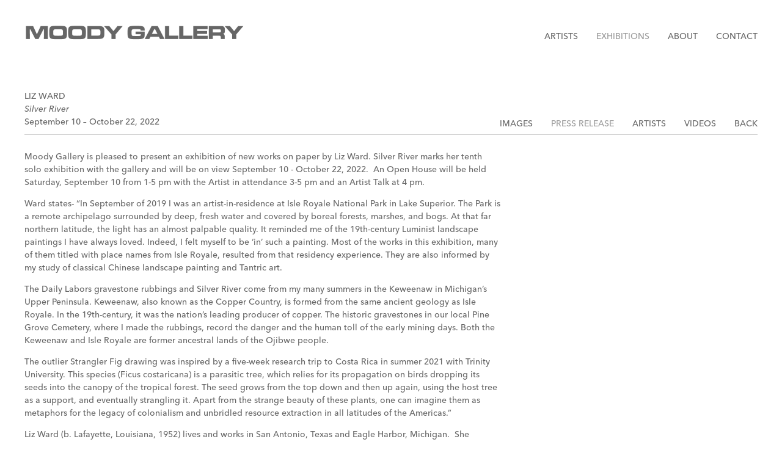

--- FILE ---
content_type: text/html; charset=UTF-8
request_url: https://moodygallery.com/exhibitions/liz-ward6/press-release
body_size: 26250
content:
    <!DOCTYPE html>
    <html lang="en">
    <head>
        <meta charset='utf-8'>
        <meta content='width=device-width, initial-scale=1.0, user-scalable=yes' name='viewport'>

        
        <link rel="stylesheet" href="https://cdnjs.cloudflare.com/ajax/libs/Swiper/4.4.6/css/swiper.min.css"
              integrity="sha256-5l8WteQfd84Jq51ydHtcndbGRvgCVE3D0+s97yV4oms=" crossorigin="anonymous" />

                    <link rel="stylesheet" href="/build/basicLeftBase.bb0ae74c.css">

        
                    <script src="/build/runtime.d94b3b43.js"></script><script src="/build/lazyLoadSwiper.36fa3d0c.js"></script>
        
        
        
                        <meta name="description" content="Moody Gallery is pleased to present an exhibition of new works on paper by Liz Ward. Silver River marks her tenth solo exhibition with the gallery and will be on view September 10 - October 22, 2022.  An Open House will be held Saturday, September 10 from 1-5 pm with the Artist in attendance 3-5 pm and an Artist Talk at 4 pm. 

Ward states- “In September of 2019 I was an artist-in-residence at Isle Royale National Park in Lake Superior. The Park is a remote archipelago surrounded by deep, fresh water and covered by boreal forests, marshes, and bogs. At that far northern latitude, the light has an almost palpable quality. It reminded me of the 19th-century Luminist landscape paintings I have always loved. Indeed, I felt myself to be ‘in’ such a painting. Most of the works in this exhibition, many of them titled with place names from Isle Royale, resulted from that residency experience. They are also informed by my study of classical Chinese landscape painting and Tantric art.

The Daily Labors gravestone rubbings and Silver River come from my many summers in the Keweenaw in Michigan’s Upper Peninsula. Keweenaw, also known as the Copper Country, is formed from the same ancient geology as Isle Royale. In the 19th-century, it was the nation’s leading producer of copper. The historic gravestones in our local Pine Grove Cemetery, where I made the rubbings, record the danger and the human toll of the early mining days. Both the Keweenaw and Isle Royale are former ancestral lands of the Ojibwe people.

The outlier Strangler Fig drawing was inspired by a five-week research trip to Costa Rica in summer 2021 with Trinity University. This species (Ficus costaricana) is a parasitic tree, which relies for its propagation on birds dropping its seeds into the canopy of the tropical forest. The seed grows from the top down and then up again, using the host tree as a support, and eventually strangling it. Apart from the strange beauty of these plants, one can imagine them as metaphors for the legacy of colonialism and unbridled resource extraction in all latitudes of the Americas.”

Liz Ward (b. Lafayette, Louisiana, 1952) lives and works in San Antonio, Texas and Eagle Harbor, Michigan.  She received a M.F.A. in painting from the University of Houston (1990) and a B.F.A. cum laude from the University of New Mexico (1982). Her paintings, drawings and prints are informed by natural history and the environmental crisis.  Liz Ward’s work is included in the collections of The Menil Collection, Houston; Museum of Fine Arts, Houston; University of Houston, Sugarland Campus; Blanton Museum of Art, Austin; San Antonio Museum of Art; McNay Art Museum, San Antonio; Art Museum of Southeast Texas, Beaumont; Lamar University, Beaumont; Tyler Museum of Art, Tyler; and the Whitney Museum of American Art, New York, amongst others.  Her work has been exhibited at many of these venues as well as the Contemporary Arts Museum, Houston; Art Museum of South Texas, Corpus Christi; Galveston Arts Center; Flatbed Press, Austin; and the International Print Center, New York.  Liz Ward has been recognized with a Brown Foundation Fellowship for an Artist Residency at the Dora Maar House in Ménerbes, France; two Mid-America Arts Alliance/NEA Fellowships, and the Dozier Travel Award from the Dallas Museum of Art.  She is a Professor at Trinity University in the Department of Art and Art History since 1999 and an Environmental Studies faculty.

Moody Gallery is open Tuesday - Friday 10:30 am - 5:00 pm and Saturday 11:00 am - 5:00 pm. To make an appointment to view the exhibition, please call or email the gallery at 713-526-9911 or info@moodygallery.com. Liz Ward – Silver River can also be viewed online at www.moodygallery.com. ">



<title>Liz Ward - Exhibitions - Moody Gallery</title>

    <link rel="shortcut icon" href="https://s3.amazonaws.com/files.collageplatform.com.prod/image_cache/favicon/application/60c9025a3bbbca36cc6988a2/36fdeffcb953aa81b9a0595910b88b03.png">


	<meta property="og:description" content="Moody Gallery is pleased to present an exhibition of new works on paper by Liz Ward. Silver River marks her tenth solo exhibition with the gallery and will be on view September 10 - October 22, 2022.  An Open House will be held Saturday, September 10 from 1-5 pm with the Artist in attendance 3-5 pm and an Artist Talk at 4 pm. 

Ward states- “In September of 2019 I was an artist-in-residence at Isle Royale National Park in Lake Superior. The Park is a remote archipelago surrounded by deep, fresh water and covered by boreal forests, marshes, and bogs. At that far northern latitude, the light has an almost palpable quality. It reminded me of the 19th-century Luminist landscape paintings I have always loved. Indeed, I felt myself to be ‘in’ such a painting. Most of the works in this exhibition, many of them titled with place names from Isle Royale, resulted from that residency experience. They are also informed by my study of classical Chinese landscape painting and Tantric art.

The Daily Labors gravestone rubbings and Silver River come from my many summers in the Keweenaw in Michigan’s Upper Peninsula. Keweenaw, also known as the Copper Country, is formed from the same ancient geology as Isle Royale. In the 19th-century, it was the nation’s leading producer of copper. The historic gravestones in our local Pine Grove Cemetery, where I made the rubbings, record the danger and the human toll of the early mining days. Both the Keweenaw and Isle Royale are former ancestral lands of the Ojibwe people.

The outlier Strangler Fig drawing was inspired by a five-week research trip to Costa Rica in summer 2021 with Trinity University. This species (Ficus costaricana) is a parasitic tree, which relies for its propagation on birds dropping its seeds into the canopy of the tropical forest. The seed grows from the top down and then up again, using the host tree as a support, and eventually strangling it. Apart from the strange beauty of these plants, one can imagine them as metaphors for the legacy of colonialism and unbridled resource extraction in all latitudes of the Americas.”

Liz Ward (b. Lafayette, Louisiana, 1952) lives and works in San Antonio, Texas and Eagle Harbor, Michigan.  She received a M.F.A. in painting from the University of Houston (1990) and a B.F.A. cum laude from the University of New Mexico (1982). Her paintings, drawings and prints are informed by natural history and the environmental crisis.  Liz Ward’s work is included in the collections of The Menil Collection, Houston; Museum of Fine Arts, Houston; University of Houston, Sugarland Campus; Blanton Museum of Art, Austin; San Antonio Museum of Art; McNay Art Museum, San Antonio; Art Museum of Southeast Texas, Beaumont; Lamar University, Beaumont; Tyler Museum of Art, Tyler; and the Whitney Museum of American Art, New York, amongst others.  Her work has been exhibited at many of these venues as well as the Contemporary Arts Museum, Houston; Art Museum of South Texas, Corpus Christi; Galveston Arts Center; Flatbed Press, Austin; and the International Print Center, New York.  Liz Ward has been recognized with a Brown Foundation Fellowship for an Artist Residency at the Dora Maar House in Ménerbes, France; two Mid-America Arts Alliance/NEA Fellowships, and the Dozier Travel Award from the Dallas Museum of Art.  She is a Professor at Trinity University in the Department of Art and Art History since 1999 and an Environmental Studies faculty.

Moody Gallery is open Tuesday - Friday 10:30 am - 5:00 pm and Saturday 11:00 am - 5:00 pm. To make an appointment to view the exhibition, please call or email the gallery at 713-526-9911 or info@moodygallery.com. Liz Ward – Silver River can also be viewed online at www.moodygallery.com. " />

	<meta property="twitter:description" content="Moody Gallery is pleased to present an exhibition of new works on paper by Liz Ward. Silver River marks her tenth solo exhibition with the gallery and will be on view September 10 - October 22, 2022.  An Open House will be held Saturday, September 10 from 1-5 pm with the Artist in attendance 3-5 pm and an Artist Talk at 4 pm. 

Ward states- “In September of 2019 I was an artist-in-residence at Isle Royale National Park in Lake Superior. The Park is a remote archipelago surrounded by deep, fresh water and covered by boreal forests, marshes, and bogs. At that far northern latitude, the light has an almost palpable quality. It reminded me of the 19th-century Luminist landscape paintings I have always loved. Indeed, I felt myself to be ‘in’ such a painting. Most of the works in this exhibition, many of them titled with place names from Isle Royale, resulted from that residency experience. They are also informed by my study of classical Chinese landscape painting and Tantric art.

The Daily Labors gravestone rubbings and Silver River come from my many summers in the Keweenaw in Michigan’s Upper Peninsula. Keweenaw, also known as the Copper Country, is formed from the same ancient geology as Isle Royale. In the 19th-century, it was the nation’s leading producer of copper. The historic gravestones in our local Pine Grove Cemetery, where I made the rubbings, record the danger and the human toll of the early mining days. Both the Keweenaw and Isle Royale are former ancestral lands of the Ojibwe people.

The outlier Strangler Fig drawing was inspired by a five-week research trip to Costa Rica in summer 2021 with Trinity University. This species (Ficus costaricana) is a parasitic tree, which relies for its propagation on birds dropping its seeds into the canopy of the tropical forest. The seed grows from the top down and then up again, using the host tree as a support, and eventually strangling it. Apart from the strange beauty of these plants, one can imagine them as metaphors for the legacy of colonialism and unbridled resource extraction in all latitudes of the Americas.”

Liz Ward (b. Lafayette, Louisiana, 1952) lives and works in San Antonio, Texas and Eagle Harbor, Michigan.  She received a M.F.A. in painting from the University of Houston (1990) and a B.F.A. cum laude from the University of New Mexico (1982). Her paintings, drawings and prints are informed by natural history and the environmental crisis.  Liz Ward’s work is included in the collections of The Menil Collection, Houston; Museum of Fine Arts, Houston; University of Houston, Sugarland Campus; Blanton Museum of Art, Austin; San Antonio Museum of Art; McNay Art Museum, San Antonio; Art Museum of Southeast Texas, Beaumont; Lamar University, Beaumont; Tyler Museum of Art, Tyler; and the Whitney Museum of American Art, New York, amongst others.  Her work has been exhibited at many of these venues as well as the Contemporary Arts Museum, Houston; Art Museum of South Texas, Corpus Christi; Galveston Arts Center; Flatbed Press, Austin; and the International Print Center, New York.  Liz Ward has been recognized with a Brown Foundation Fellowship for an Artist Residency at the Dora Maar House in Ménerbes, France; two Mid-America Arts Alliance/NEA Fellowships, and the Dozier Travel Award from the Dallas Museum of Art.  She is a Professor at Trinity University in the Department of Art and Art History since 1999 and an Environmental Studies faculty.

Moody Gallery is open Tuesday - Friday 10:30 am - 5:00 pm and Saturday 11:00 am - 5:00 pm. To make an appointment to view the exhibition, please call or email the gallery at 713-526-9911 or info@moodygallery.com. Liz Ward – Silver River can also be viewed online at www.moodygallery.com. " />

        
        <link rel="stylesheet" type="text/css" href="/style.9358ae5a5d62cdc5c34ecd158cb4bda4.css"/>


        
            <script type="text/javascript">
        if (!location.hostname.match(/^www\./)) {
          if (['moodygallery.com'].indexOf(location.hostname) > -1) {
            location.href = location.href.replace(/^(https?:\/\/)/, '$1www.')
          }
        }
    </script>


        <script src="//ajax.googleapis.com/ajax/libs/jquery/1.11.2/jquery.min.js"></script>

        <script src="https://cdnjs.cloudflare.com/ajax/libs/Swiper/4.4.6/js/swiper.min.js"
                integrity="sha256-dl0WVCl8jXMBZfvnMeygnB0+bvqp5wBqqlZ8Wi95lLo=" crossorigin="anonymous"></script>

        <script src="https://cdnjs.cloudflare.com/ajax/libs/justifiedGallery/3.6.5/js/jquery.justifiedGallery.min.js"
                integrity="sha256-rhs3MvT999HOixvXXsaSNWtoiKOfAttIR2dM8QzeVWI=" crossorigin="anonymous"></script>

        <script>window.jQuery || document.write('<script src=\'/build/jquery.8548b367.js\'><\/script>');</script>

                    <script src="/build/jquery.8548b367.js"></script>
            <script src="/build/jquery.nicescroll.min.js.db5e58ee.js"></script>
            <script src="/build/jquery.lazyload.min.js.32226264.js"></script>
            <script src="/build/vendorJS.fffaa30c.js"></script>
        
        <script src="https://cdnjs.cloudflare.com/ajax/libs/jarallax/1.12.4/jarallax.min.js" integrity="sha512-XiIA4eXSY4R7seUKlpZAfPPNz4/2uzQ+ePFfimSk49Rtr/bBngfB6G/sE19ti/tf/pJ2trUbFigKXFZLedm4GQ==" crossorigin="anonymous" referrerpolicy="no-referrer"></script>

                    <script type="text/javascript">
                var langInUrl = false;
                var closeText = "Close";
                var zoomText = "Zoom";
            </script>
        
        <script type="text/javascript">
                        $(document).ready(function () {
                $('body>#supersized, body>#supersized-loader').remove();
            });
            var screens = {
        'videos': {
            masterType: 'video',
            configuration: []
        },
    };
var frontendParams = {
    currentScreen: 'press-release',
};


        </script>

                    <script src="/build/headerCompiledJS.3b1cf68a.js"></script>
        
        
        <script src="/build/frontendBase.4818ec01.js"></script>

        
                    <!-- Global site tag (gtag.js) - Google Analytics -->
<script async src="https://www.googletagmanager.com/gtag/js?id=G-WXTFZTQ7D4"></script>
<script>
  window.dataLayer = window.dataLayer || [];
  function gtag(){dataLayer.push(arguments);}
  gtag('js', new Date());

  gtag('config', 'G-WXTFZTQ7D4');
</script>
        
                    <script src="/build/smartquotes.c236f893.js"></script>
            <script type="application/javascript">
                $(document).bind("ready ajaxComplete",function() {
                    smartquotes();
                });
            </script>
        
                    <script type="text/javascript" src="/scripts.735285240fa599d82fba370ddd4aa6ea.js"></script>

                <script src="https://www.recaptcha.net/recaptcha/api.js?render=6LfIL6wZAAAAAPw-ECVAkdIFKn-8ZQe8-N_5kUe8"></script>
    </head>
    <body data-email-protected=""
          data-section-key="exhibitions"
          data-section-id="581ba88f87aa2c806306d1c4"
         class="
            ada-compliance                        s-exhibitions            detail-page            
        ">
                    <a href="#contentWrapper" id="skipToContent">Skip to content</a>
                <input type="hidden" value="" id="email-protected-header"/>
        <input type="hidden" value="" id="email-protected-description"/>
        <input type="hidden" value="First Name" id="email-protected-first-name-field-text"/>
        <input type="hidden" value="Last Name" id="email-protected-last-name-field-text"/>
        <input type="hidden" value="Email" id="email-protected-email-field-text"/>
        <input type="hidden" value="Subscribe" id="email-protected-subscribe-button-text"/>

                    <header class='main-header
                '>
                <div class='container'>
                    <a class='logo' href='/'><img itemprop="image" class="alt-standard" alt="Moody Gallery" src="https://s3.amazonaws.com/files.collageplatform.com.prod/application/60c9025a3bbbca36cc6988a2/d738092903d12ab3def6d56533fe0e08.png" width="360"/></a><nav class='main'><a href="/artists">Artists</a><a href="/exhibitions" class="active">Exhibitions</a><a href="/about">About</a><a href="/contact">Contact</a></nav><nav class='languages'></nav><div class="mobile-menu-wrapper"><nav class='mobile'><a class="menu" href="#">Menu</a><div class="navlinks"><a href="/artists">Artists</a><a href="/exhibitions" class="active">Exhibitions</a><a href="/about">About</a><a href="/contact">Contact</a></div></nav></div><div class="social"><div class="embed"></div></div>
                </div>
            </header>
                <div id="contentWrapper" tabindex="-1" class="contentWrapper">
                        <section class='combined_childpage'>
        



    
                                                                                                    
<div class="container page-header-container"><header class="section-header divider page-header
                    
                                                            "><div class='item-header'><h1 data-categories="Solo">Liz Ward</h1><h2>Silver River</h2><h3>September 10 – October 22, 2022</h3></div><span class="links"><a class='ajax history'
            data-disabled-preloader-classes=".bx-image"
           data-view="slider"
           data-screen="images"
           data-urls="/exhibitions/liz-ward6/images"
            href="/exhibitions/liz-ward6/images"
                                                        
                                            data-lang-en="/exhibitions/liz-ward6/images"
                        
        >
            Images
        </a><a class='ajax history active'
            data-disabled-preloader-classes=".bx-image"
           data-view="slider"
           data-screen="press-release"
           data-urls="/exhibitions/liz-ward6/press-release"
            href="/exhibitions/liz-ward6/press-release"
                                                        
                                            data-lang-en="/exhibitions/liz-ward6/press-release"
                        
        >
            Press Release
        </a><a class="history ajax"
            href="/exhibitions/liz-ward6/artists"
                                    
                            data-lang-en="/exhibitions/liz-ward6/artists"
            
        >
            Artists
            </a><a class='history
                '
                href="/exhibitions/liz-ward6/videos?view=multiple-sliders"
                                                            
                                            data-lang-en="/exhibitions/liz-ward6/videos?view=multiple-sliders"
                        
            >
                Videos
            </a><a href='/' class="link-back back-link back">Back</a></span></header></div>
                            <div id="content">
                                                                                                                                                                                                                                                                                                    <div id='screen-press-release'>
    



    


<div class="container"><div class='text-one-column paragraph-styling'>
    <div class='content'>
            <p>Moody Gallery is pleased to present an exhibition of new works on paper by Liz Ward. Silver River marks her tenth solo exhibition with the gallery and will be on view September 10 - October 22, 2022.&nbsp; An Open House will be held Saturday, September 10 from 1-5 pm with the Artist in attendance 3-5 pm and an Artist Talk at 4 pm.&nbsp;</p>

<p>Ward states- &ldquo;In September of 2019 I was an artist-in-residence at Isle Royale National Park in Lake Superior. The Park is a remote archipelago surrounded by deep, fresh water and covered by boreal forests, marshes, and bogs. At that far northern latitude, the light has an almost palpable quality. It reminded me of the 19th-century Luminist landscape paintings I have always loved. Indeed, I felt myself to be &lsquo;in&rsquo; such a painting. Most of the works in this exhibition, many of them titled with place names from Isle Royale, resulted from that residency experience. They are also informed by my study of classical Chinese landscape painting and Tantric art.</p>

<p>The Daily Labors gravestone rubbings and Silver River come from my many summers in the Keweenaw in Michigan&rsquo;s Upper Peninsula. Keweenaw, also known as the Copper Country, is formed from the same ancient geology as Isle Royale. In the 19th-century, it was the nation&rsquo;s leading producer of copper. The historic gravestones in our local Pine Grove Cemetery, where I made the rubbings, record the danger and the human toll of the early mining days. Both the Keweenaw and Isle Royale are former ancestral lands of the Ojibwe people.</p>

<p>The outlier Strangler Fig drawing was inspired by a five-week research trip to Costa Rica in summer 2021 with Trinity University. This species (Ficus costaricana) is a parasitic tree, which relies for its propagation on birds dropping its seeds into the canopy of the tropical forest. The seed grows from the top down and then up again, using the host tree as a support, and eventually strangling it. Apart from the strange beauty of these plants, one can imagine them as metaphors for the legacy of colonialism and unbridled resource extraction in all latitudes of the Americas.&rdquo;</p>

<p>Liz Ward (b. Lafayette, Louisiana, 1952) lives and works in San Antonio, Texas and Eagle Harbor, Michigan. &nbsp;She received a M.F.A. in painting from the University of Houston (1990) and a B.F.A. cum laude from the University of New Mexico (1982). Her paintings, drawings and prints are informed by natural history and the environmental crisis. &nbsp;Liz Ward&rsquo;s work is included in the collections of The Menil Collection, Houston; Museum of Fine Arts, Houston; University of Houston, Sugarland Campus; Blanton Museum of Art, Austin; San Antonio Museum of Art; McNay Art Museum, San Antonio; Art Museum of Southeast Texas, Beaumont; Lamar University, Beaumont; Tyler Museum of Art, Tyler; and the Whitney Museum of American Art, New York, amongst others. &nbsp;Her work has been exhibited at many of these venues as well as the Contemporary Arts Museum, Houston; Art Museum of South Texas, Corpus Christi; Galveston Arts Center; Flatbed Press, Austin; and the International Print Center, New York. &nbsp;Liz Ward has been recognized with a Brown Foundation Fellowship for an Artist Residency at the Dora Maar House in M&eacute;nerbes, France; two Mid-America Arts Alliance/NEA Fellowships, and the Dozier Travel Award from the Dallas Museum of Art. &nbsp;She is a Professor at Trinity University in the Department of Art and Art History since 1999 and an Environmental Studies faculty.</p>

<p>Moody Gallery is open Tuesday - Friday 10:30 am - 5:00 pm and Saturday 11:00 am - 5:00 pm. To make an appointment to view the exhibition, please call or email the gallery at 713-526-9911 or info@moodygallery.com.&nbsp;Liz Ward &ndash; Silver River can also be viewed online at www.moodygallery.com.&nbsp;</p>                    <div class='links in-text'>
                <a class='file' href='/attachment/en/60c9025a3bbbca36cc6988a2/TextOneColumnWithFile/63126d2e08f3123c3d0de798' target="_blank">Download PDF</a>      
            </div>
                                        
    </div>        
</div></div></div>

            </div>
                                                                    
</section>

                    </div>
        
<footer class="divider show4col"><div class="container clearfix"><div class='divider'></div><div class='footer-cols'><div class="footer-col1"><p>2815 Colquitt St. Houston, TX 77098</p></div><div class="footer-col2"><p>713-526-9911</p></div><div class="footer-col3"><p><a href="mailto:info@moodygallery.com">info@moodygallery.com</a></p></div><div class="footer-col4"><p>Tues-Fri&nbsp;10:30-5:00 / Sat&nbsp;11:00-5:00</p></div></div><div class="footer-social"><a href="https://www.instagram.com/moodygallery/" target="_blank"><img itemprop="image" src="https://static-assets.artlogic.net/w_200,h_50,c_limit/exhibit-e/60c9025a3bbbca36cc6988a2/79cac51eb82dffe03980261e4a8f96fc.png" alt=""/></a><a href="https://www.facebook.com/moodygallery/" target="_blank"><img itemprop="image" src="https://static-assets.artlogic.net/w_200,h_50,c_limit/exhibit-e/60c9025a3bbbca36cc6988a2/0e94b709f2928df15919456d12443e0d.png" alt=""/></a><a href="https://twitter.com/MoodyGallery" target="_blank"><img itemprop="image" src="https://static-assets.artlogic.net/w_200,h_50,c_limit/exhibit-e/60c9025a3bbbca36cc6988a2/9472856c51921ae9a319be4648db8a9d.png" alt=""/></a><a href="https://www.pinterest.com/moodygallery/" target="_blank"><img itemprop="image" src="https://static-assets.artlogic.net/w_200,h_50,c_limit/exhibit-e/60c9025a3bbbca36cc6988a2/e14b3d16b94d6be28729a69a30bb34a2.png" alt=""/></a></div><span><a href="/site-index" class="footer-siteindex">Site Index</a></span></div><span class="image-links-wrapper"><span class="container image-links"><a href="/" ><img itemprop="image" src="https://static-assets.artlogic.net//exhibit-e/60c9025a3bbbca36cc6988a2/bba41e8d3263b98a777022169b065b9f.png" alt=""/></a></span></span></footer>
            <a id="backToTop" href="#top" >Back To Top</a>
            </body>
    </html>


--- FILE ---
content_type: text/html; charset=UTF-8
request_url: https://www.moodygallery.com/exhibitions/liz-ward6/press-release
body_size: 26259
content:
    <!DOCTYPE html>
    <html lang="en">
    <head>
        <meta charset='utf-8'>
        <meta content='width=device-width, initial-scale=1.0, user-scalable=yes' name='viewport'>

        
        <link rel="stylesheet" href="https://cdnjs.cloudflare.com/ajax/libs/Swiper/4.4.6/css/swiper.min.css"
              integrity="sha256-5l8WteQfd84Jq51ydHtcndbGRvgCVE3D0+s97yV4oms=" crossorigin="anonymous" />

                    <link rel="stylesheet" href="/build/basicLeftBase.bb0ae74c.css">

        
                    <script src="/build/runtime.d94b3b43.js"></script><script src="/build/lazyLoadSwiper.36fa3d0c.js"></script>
        
        
        
                        <meta name="description" content="Moody Gallery is pleased to present an exhibition of new works on paper by Liz Ward. Silver River marks her tenth solo exhibition with the gallery and will be on view September 10 - October 22, 2022.  An Open House will be held Saturday, September 10 from 1-5 pm with the Artist in attendance 3-5 pm and an Artist Talk at 4 pm. 

Ward states- “In September of 2019 I was an artist-in-residence at Isle Royale National Park in Lake Superior. The Park is a remote archipelago surrounded by deep, fresh water and covered by boreal forests, marshes, and bogs. At that far northern latitude, the light has an almost palpable quality. It reminded me of the 19th-century Luminist landscape paintings I have always loved. Indeed, I felt myself to be ‘in’ such a painting. Most of the works in this exhibition, many of them titled with place names from Isle Royale, resulted from that residency experience. They are also informed by my study of classical Chinese landscape painting and Tantric art.

The Daily Labors gravestone rubbings and Silver River come from my many summers in the Keweenaw in Michigan’s Upper Peninsula. Keweenaw, also known as the Copper Country, is formed from the same ancient geology as Isle Royale. In the 19th-century, it was the nation’s leading producer of copper. The historic gravestones in our local Pine Grove Cemetery, where I made the rubbings, record the danger and the human toll of the early mining days. Both the Keweenaw and Isle Royale are former ancestral lands of the Ojibwe people.

The outlier Strangler Fig drawing was inspired by a five-week research trip to Costa Rica in summer 2021 with Trinity University. This species (Ficus costaricana) is a parasitic tree, which relies for its propagation on birds dropping its seeds into the canopy of the tropical forest. The seed grows from the top down and then up again, using the host tree as a support, and eventually strangling it. Apart from the strange beauty of these plants, one can imagine them as metaphors for the legacy of colonialism and unbridled resource extraction in all latitudes of the Americas.”

Liz Ward (b. Lafayette, Louisiana, 1952) lives and works in San Antonio, Texas and Eagle Harbor, Michigan.  She received a M.F.A. in painting from the University of Houston (1990) and a B.F.A. cum laude from the University of New Mexico (1982). Her paintings, drawings and prints are informed by natural history and the environmental crisis.  Liz Ward’s work is included in the collections of The Menil Collection, Houston; Museum of Fine Arts, Houston; University of Houston, Sugarland Campus; Blanton Museum of Art, Austin; San Antonio Museum of Art; McNay Art Museum, San Antonio; Art Museum of Southeast Texas, Beaumont; Lamar University, Beaumont; Tyler Museum of Art, Tyler; and the Whitney Museum of American Art, New York, amongst others.  Her work has been exhibited at many of these venues as well as the Contemporary Arts Museum, Houston; Art Museum of South Texas, Corpus Christi; Galveston Arts Center; Flatbed Press, Austin; and the International Print Center, New York.  Liz Ward has been recognized with a Brown Foundation Fellowship for an Artist Residency at the Dora Maar House in Ménerbes, France; two Mid-America Arts Alliance/NEA Fellowships, and the Dozier Travel Award from the Dallas Museum of Art.  She is a Professor at Trinity University in the Department of Art and Art History since 1999 and an Environmental Studies faculty.

Moody Gallery is open Tuesday - Friday 10:30 am - 5:00 pm and Saturday 11:00 am - 5:00 pm. To make an appointment to view the exhibition, please call or email the gallery at 713-526-9911 or info@moodygallery.com. Liz Ward – Silver River can also be viewed online at www.moodygallery.com. ">



<title>Liz Ward - Exhibitions - Moody Gallery</title>

    <link rel="shortcut icon" href="https://s3.amazonaws.com/files.collageplatform.com.prod/image_cache/favicon/application/60c9025a3bbbca36cc6988a2/36fdeffcb953aa81b9a0595910b88b03.png">


	<meta property="og:description" content="Moody Gallery is pleased to present an exhibition of new works on paper by Liz Ward. Silver River marks her tenth solo exhibition with the gallery and will be on view September 10 - October 22, 2022.  An Open House will be held Saturday, September 10 from 1-5 pm with the Artist in attendance 3-5 pm and an Artist Talk at 4 pm. 

Ward states- “In September of 2019 I was an artist-in-residence at Isle Royale National Park in Lake Superior. The Park is a remote archipelago surrounded by deep, fresh water and covered by boreal forests, marshes, and bogs. At that far northern latitude, the light has an almost palpable quality. It reminded me of the 19th-century Luminist landscape paintings I have always loved. Indeed, I felt myself to be ‘in’ such a painting. Most of the works in this exhibition, many of them titled with place names from Isle Royale, resulted from that residency experience. They are also informed by my study of classical Chinese landscape painting and Tantric art.

The Daily Labors gravestone rubbings and Silver River come from my many summers in the Keweenaw in Michigan’s Upper Peninsula. Keweenaw, also known as the Copper Country, is formed from the same ancient geology as Isle Royale. In the 19th-century, it was the nation’s leading producer of copper. The historic gravestones in our local Pine Grove Cemetery, where I made the rubbings, record the danger and the human toll of the early mining days. Both the Keweenaw and Isle Royale are former ancestral lands of the Ojibwe people.

The outlier Strangler Fig drawing was inspired by a five-week research trip to Costa Rica in summer 2021 with Trinity University. This species (Ficus costaricana) is a parasitic tree, which relies for its propagation on birds dropping its seeds into the canopy of the tropical forest. The seed grows from the top down and then up again, using the host tree as a support, and eventually strangling it. Apart from the strange beauty of these plants, one can imagine them as metaphors for the legacy of colonialism and unbridled resource extraction in all latitudes of the Americas.”

Liz Ward (b. Lafayette, Louisiana, 1952) lives and works in San Antonio, Texas and Eagle Harbor, Michigan.  She received a M.F.A. in painting from the University of Houston (1990) and a B.F.A. cum laude from the University of New Mexico (1982). Her paintings, drawings and prints are informed by natural history and the environmental crisis.  Liz Ward’s work is included in the collections of The Menil Collection, Houston; Museum of Fine Arts, Houston; University of Houston, Sugarland Campus; Blanton Museum of Art, Austin; San Antonio Museum of Art; McNay Art Museum, San Antonio; Art Museum of Southeast Texas, Beaumont; Lamar University, Beaumont; Tyler Museum of Art, Tyler; and the Whitney Museum of American Art, New York, amongst others.  Her work has been exhibited at many of these venues as well as the Contemporary Arts Museum, Houston; Art Museum of South Texas, Corpus Christi; Galveston Arts Center; Flatbed Press, Austin; and the International Print Center, New York.  Liz Ward has been recognized with a Brown Foundation Fellowship for an Artist Residency at the Dora Maar House in Ménerbes, France; two Mid-America Arts Alliance/NEA Fellowships, and the Dozier Travel Award from the Dallas Museum of Art.  She is a Professor at Trinity University in the Department of Art and Art History since 1999 and an Environmental Studies faculty.

Moody Gallery is open Tuesday - Friday 10:30 am - 5:00 pm and Saturday 11:00 am - 5:00 pm. To make an appointment to view the exhibition, please call or email the gallery at 713-526-9911 or info@moodygallery.com. Liz Ward – Silver River can also be viewed online at www.moodygallery.com. " />

	<meta property="twitter:description" content="Moody Gallery is pleased to present an exhibition of new works on paper by Liz Ward. Silver River marks her tenth solo exhibition with the gallery and will be on view September 10 - October 22, 2022.  An Open House will be held Saturday, September 10 from 1-5 pm with the Artist in attendance 3-5 pm and an Artist Talk at 4 pm. 

Ward states- “In September of 2019 I was an artist-in-residence at Isle Royale National Park in Lake Superior. The Park is a remote archipelago surrounded by deep, fresh water and covered by boreal forests, marshes, and bogs. At that far northern latitude, the light has an almost palpable quality. It reminded me of the 19th-century Luminist landscape paintings I have always loved. Indeed, I felt myself to be ‘in’ such a painting. Most of the works in this exhibition, many of them titled with place names from Isle Royale, resulted from that residency experience. They are also informed by my study of classical Chinese landscape painting and Tantric art.

The Daily Labors gravestone rubbings and Silver River come from my many summers in the Keweenaw in Michigan’s Upper Peninsula. Keweenaw, also known as the Copper Country, is formed from the same ancient geology as Isle Royale. In the 19th-century, it was the nation’s leading producer of copper. The historic gravestones in our local Pine Grove Cemetery, where I made the rubbings, record the danger and the human toll of the early mining days. Both the Keweenaw and Isle Royale are former ancestral lands of the Ojibwe people.

The outlier Strangler Fig drawing was inspired by a five-week research trip to Costa Rica in summer 2021 with Trinity University. This species (Ficus costaricana) is a parasitic tree, which relies for its propagation on birds dropping its seeds into the canopy of the tropical forest. The seed grows from the top down and then up again, using the host tree as a support, and eventually strangling it. Apart from the strange beauty of these plants, one can imagine them as metaphors for the legacy of colonialism and unbridled resource extraction in all latitudes of the Americas.”

Liz Ward (b. Lafayette, Louisiana, 1952) lives and works in San Antonio, Texas and Eagle Harbor, Michigan.  She received a M.F.A. in painting from the University of Houston (1990) and a B.F.A. cum laude from the University of New Mexico (1982). Her paintings, drawings and prints are informed by natural history and the environmental crisis.  Liz Ward’s work is included in the collections of The Menil Collection, Houston; Museum of Fine Arts, Houston; University of Houston, Sugarland Campus; Blanton Museum of Art, Austin; San Antonio Museum of Art; McNay Art Museum, San Antonio; Art Museum of Southeast Texas, Beaumont; Lamar University, Beaumont; Tyler Museum of Art, Tyler; and the Whitney Museum of American Art, New York, amongst others.  Her work has been exhibited at many of these venues as well as the Contemporary Arts Museum, Houston; Art Museum of South Texas, Corpus Christi; Galveston Arts Center; Flatbed Press, Austin; and the International Print Center, New York.  Liz Ward has been recognized with a Brown Foundation Fellowship for an Artist Residency at the Dora Maar House in Ménerbes, France; two Mid-America Arts Alliance/NEA Fellowships, and the Dozier Travel Award from the Dallas Museum of Art.  She is a Professor at Trinity University in the Department of Art and Art History since 1999 and an Environmental Studies faculty.

Moody Gallery is open Tuesday - Friday 10:30 am - 5:00 pm and Saturday 11:00 am - 5:00 pm. To make an appointment to view the exhibition, please call or email the gallery at 713-526-9911 or info@moodygallery.com. Liz Ward – Silver River can also be viewed online at www.moodygallery.com. " />

        
        <link rel="stylesheet" type="text/css" href="/style.9358ae5a5d62cdc5c34ecd158cb4bda4.css"/>


        
            <script type="text/javascript">
        if (!location.hostname.match(/^www\./)) {
          if (['moodygallery.com'].indexOf(location.hostname) > -1) {
            location.href = location.href.replace(/^(https?:\/\/)/, '$1www.')
          }
        }
    </script>


        <script src="//ajax.googleapis.com/ajax/libs/jquery/1.11.2/jquery.min.js"></script>

        <script src="https://cdnjs.cloudflare.com/ajax/libs/Swiper/4.4.6/js/swiper.min.js"
                integrity="sha256-dl0WVCl8jXMBZfvnMeygnB0+bvqp5wBqqlZ8Wi95lLo=" crossorigin="anonymous"></script>

        <script src="https://cdnjs.cloudflare.com/ajax/libs/justifiedGallery/3.6.5/js/jquery.justifiedGallery.min.js"
                integrity="sha256-rhs3MvT999HOixvXXsaSNWtoiKOfAttIR2dM8QzeVWI=" crossorigin="anonymous"></script>

        <script>window.jQuery || document.write('<script src=\'/build/jquery.8548b367.js\'><\/script>');</script>

                    <script src="/build/jquery.8548b367.js"></script>
            <script src="/build/jquery.nicescroll.min.js.db5e58ee.js"></script>
            <script src="/build/jquery.lazyload.min.js.32226264.js"></script>
            <script src="/build/vendorJS.fffaa30c.js"></script>
        
        <script src="https://cdnjs.cloudflare.com/ajax/libs/jarallax/1.12.4/jarallax.min.js" integrity="sha512-XiIA4eXSY4R7seUKlpZAfPPNz4/2uzQ+ePFfimSk49Rtr/bBngfB6G/sE19ti/tf/pJ2trUbFigKXFZLedm4GQ==" crossorigin="anonymous" referrerpolicy="no-referrer"></script>

                    <script type="text/javascript">
                var langInUrl = false;
                var closeText = "Close";
                var zoomText = "Zoom";
            </script>
        
        <script type="text/javascript">
                        $(document).ready(function () {
                $('body>#supersized, body>#supersized-loader').remove();
            });
            var screens = {
        'videos': {
            masterType: 'video',
            configuration: []
        },
    };
var frontendParams = {
    currentScreen: 'press-release',
};


        </script>

                    <script src="/build/headerCompiledJS.3b1cf68a.js"></script>
        
        
        <script src="/build/frontendBase.4818ec01.js"></script>

        
                    <!-- Global site tag (gtag.js) - Google Analytics -->
<script async src="https://www.googletagmanager.com/gtag/js?id=G-WXTFZTQ7D4"></script>
<script>
  window.dataLayer = window.dataLayer || [];
  function gtag(){dataLayer.push(arguments);}
  gtag('js', new Date());

  gtag('config', 'G-WXTFZTQ7D4');
</script>
        
                    <script src="/build/smartquotes.c236f893.js"></script>
            <script type="application/javascript">
                $(document).bind("ready ajaxComplete",function() {
                    smartquotes();
                });
            </script>
        
                    <script type="text/javascript" src="/scripts.735285240fa599d82fba370ddd4aa6ea.js"></script>

                <script src="https://www.recaptcha.net/recaptcha/api.js?render=6LfIL6wZAAAAAPw-ECVAkdIFKn-8ZQe8-N_5kUe8"></script>
    </head>
    <body data-email-protected=""
          data-section-key="exhibitions"
          data-section-id="581ba88f87aa2c806306d1c4"
         class="
            ada-compliance                        s-exhibitions            detail-page            
        ">
                    <a href="#contentWrapper" id="skipToContent">Skip to content</a>
                <input type="hidden" value="" id="email-protected-header"/>
        <input type="hidden" value="" id="email-protected-description"/>
        <input type="hidden" value="First Name" id="email-protected-first-name-field-text"/>
        <input type="hidden" value="Last Name" id="email-protected-last-name-field-text"/>
        <input type="hidden" value="Email" id="email-protected-email-field-text"/>
        <input type="hidden" value="Subscribe" id="email-protected-subscribe-button-text"/>

                    <header class='main-header
                '>
                <div class='container'>
                    <a class='logo' href='/'><img itemprop="image" class="alt-standard" alt="Moody Gallery" src="https://s3.amazonaws.com/files.collageplatform.com.prod/application/60c9025a3bbbca36cc6988a2/d738092903d12ab3def6d56533fe0e08.png" width="360"/></a><nav class='main'><a href="/artists">Artists</a><a href="/exhibitions" class="active">Exhibitions</a><a href="/about">About</a><a href="/contact">Contact</a></nav><nav class='languages'></nav><div class="mobile-menu-wrapper"><nav class='mobile'><a class="menu" href="#">Menu</a><div class="navlinks"><a href="/artists">Artists</a><a href="/exhibitions" class="active">Exhibitions</a><a href="/about">About</a><a href="/contact">Contact</a></div></nav></div><div class="social"><div class="embed"></div></div>
                </div>
            </header>
                <div id="contentWrapper" tabindex="-1" class="contentWrapper">
                        <section class='combined_childpage'>
        



    
                                                                                                    
<div class="container page-header-container"><header class="section-header divider page-header
                    
                                                            "><div class='item-header'><h1 data-categories="Solo">Liz Ward</h1><h2>Silver River</h2><h3>September 10 – October 22, 2022</h3></div><span class="links"><a class='ajax history'
            data-disabled-preloader-classes=".bx-image"
           data-view="slider"
           data-screen="images"
           data-urls="/exhibitions/liz-ward6/images"
            href="/exhibitions/liz-ward6/images"
                                                        
                                            data-lang-en="/exhibitions/liz-ward6/images"
                        
        >
            Images
        </a><a class='ajax history active'
            data-disabled-preloader-classes=".bx-image"
           data-view="slider"
           data-screen="press-release"
           data-urls="/exhibitions/liz-ward6/press-release"
            href="/exhibitions/liz-ward6/press-release"
                                                        
                                            data-lang-en="/exhibitions/liz-ward6/press-release"
                        
        >
            Press Release
        </a><a class="history ajax"
            href="/exhibitions/liz-ward6/artists"
                                    
                            data-lang-en="/exhibitions/liz-ward6/artists"
            
        >
            Artists
            </a><a class='history
                '
                href="/exhibitions/liz-ward6/videos?view=multiple-sliders"
                                                            
                                            data-lang-en="/exhibitions/liz-ward6/videos?view=multiple-sliders"
                        
            >
                Videos
            </a><a href='/' class="link-back back-link back">Back</a></span></header></div>
                            <div id="content">
                                                                                                                                                                                                                                                                                                    <div id='screen-press-release'>
    



    


<div class="container"><div class='text-one-column paragraph-styling'>
    <div class='content'>
            <p>Moody Gallery is pleased to present an exhibition of new works on paper by Liz Ward. Silver River marks her tenth solo exhibition with the gallery and will be on view September 10 - October 22, 2022.&nbsp; An Open House will be held Saturday, September 10 from 1-5 pm with the Artist in attendance 3-5 pm and an Artist Talk at 4 pm.&nbsp;</p>

<p>Ward states- &ldquo;In September of 2019 I was an artist-in-residence at Isle Royale National Park in Lake Superior. The Park is a remote archipelago surrounded by deep, fresh water and covered by boreal forests, marshes, and bogs. At that far northern latitude, the light has an almost palpable quality. It reminded me of the 19th-century Luminist landscape paintings I have always loved. Indeed, I felt myself to be &lsquo;in&rsquo; such a painting. Most of the works in this exhibition, many of them titled with place names from Isle Royale, resulted from that residency experience. They are also informed by my study of classical Chinese landscape painting and Tantric art.</p>

<p>The Daily Labors gravestone rubbings and Silver River come from my many summers in the Keweenaw in Michigan&rsquo;s Upper Peninsula. Keweenaw, also known as the Copper Country, is formed from the same ancient geology as Isle Royale. In the 19th-century, it was the nation&rsquo;s leading producer of copper. The historic gravestones in our local Pine Grove Cemetery, where I made the rubbings, record the danger and the human toll of the early mining days. Both the Keweenaw and Isle Royale are former ancestral lands of the Ojibwe people.</p>

<p>The outlier Strangler Fig drawing was inspired by a five-week research trip to Costa Rica in summer 2021 with Trinity University. This species (Ficus costaricana) is a parasitic tree, which relies for its propagation on birds dropping its seeds into the canopy of the tropical forest. The seed grows from the top down and then up again, using the host tree as a support, and eventually strangling it. Apart from the strange beauty of these plants, one can imagine them as metaphors for the legacy of colonialism and unbridled resource extraction in all latitudes of the Americas.&rdquo;</p>

<p>Liz Ward (b. Lafayette, Louisiana, 1952) lives and works in San Antonio, Texas and Eagle Harbor, Michigan. &nbsp;She received a M.F.A. in painting from the University of Houston (1990) and a B.F.A. cum laude from the University of New Mexico (1982). Her paintings, drawings and prints are informed by natural history and the environmental crisis. &nbsp;Liz Ward&rsquo;s work is included in the collections of The Menil Collection, Houston; Museum of Fine Arts, Houston; University of Houston, Sugarland Campus; Blanton Museum of Art, Austin; San Antonio Museum of Art; McNay Art Museum, San Antonio; Art Museum of Southeast Texas, Beaumont; Lamar University, Beaumont; Tyler Museum of Art, Tyler; and the Whitney Museum of American Art, New York, amongst others. &nbsp;Her work has been exhibited at many of these venues as well as the Contemporary Arts Museum, Houston; Art Museum of South Texas, Corpus Christi; Galveston Arts Center; Flatbed Press, Austin; and the International Print Center, New York. &nbsp;Liz Ward has been recognized with a Brown Foundation Fellowship for an Artist Residency at the Dora Maar House in M&eacute;nerbes, France; two Mid-America Arts Alliance/NEA Fellowships, and the Dozier Travel Award from the Dallas Museum of Art. &nbsp;She is a Professor at Trinity University in the Department of Art and Art History since 1999 and an Environmental Studies faculty.</p>

<p>Moody Gallery is open Tuesday - Friday 10:30 am - 5:00 pm and Saturday 11:00 am - 5:00 pm. To make an appointment to view the exhibition, please call or email the gallery at 713-526-9911 or info@moodygallery.com.&nbsp;Liz Ward &ndash; Silver River can also be viewed online at www.moodygallery.com.&nbsp;</p>                    <div class='links in-text'>
                <a class='file' href='/attachment/en/60c9025a3bbbca36cc6988a2/TextOneColumnWithFile/63126d2e08f3123c3d0de798' target="_blank">Download PDF</a>      
            </div>
                                        
    </div>        
</div></div></div>

            </div>
                                                                    
</section>

                    </div>
        
<footer class="divider show4col"><div class="container clearfix"><div class='divider'></div><div class='footer-cols'><div class="footer-col1"><p>2815 Colquitt St. Houston, TX 77098</p></div><div class="footer-col2"><p>713-526-9911</p></div><div class="footer-col3"><p><a href="mailto:info@moodygallery.com">info@moodygallery.com</a></p></div><div class="footer-col4"><p>Tues-Fri&nbsp;10:30-5:00 / Sat&nbsp;11:00-5:00</p></div></div><div class="footer-social"><a href="https://www.instagram.com/moodygallery/" target="_blank"><img itemprop="image" src="https://static-assets.artlogic.net/w_200,h_50,c_limit/exhibit-e/60c9025a3bbbca36cc6988a2/79cac51eb82dffe03980261e4a8f96fc.png" alt=""/></a><a href="https://www.facebook.com/moodygallery/" target="_blank"><img itemprop="image" src="https://static-assets.artlogic.net/w_200,h_50,c_limit/exhibit-e/60c9025a3bbbca36cc6988a2/0e94b709f2928df15919456d12443e0d.png" alt=""/></a><a href="https://twitter.com/MoodyGallery" target="_blank"><img itemprop="image" src="https://static-assets.artlogic.net/w_200,h_50,c_limit/exhibit-e/60c9025a3bbbca36cc6988a2/9472856c51921ae9a319be4648db8a9d.png" alt=""/></a><a href="https://www.pinterest.com/moodygallery/" target="_blank"><img itemprop="image" src="https://static-assets.artlogic.net/w_200,h_50,c_limit/exhibit-e/60c9025a3bbbca36cc6988a2/e14b3d16b94d6be28729a69a30bb34a2.png" alt=""/></a></div><span><a href="/site-index" class="footer-siteindex">Site Index</a></span></div><span class="image-links-wrapper"><span class="container image-links"><a href="/" ><img itemprop="image" src="https://static-assets.artlogic.net//exhibit-e/60c9025a3bbbca36cc6988a2/bba41e8d3263b98a777022169b065b9f.png" alt=""/></a></span></span></footer>
            <a id="backToTop" href="#top" >Back To Top</a>
            </body>
    </html>


--- FILE ---
content_type: text/css; charset=UTF-8
request_url: https://www.moodygallery.com/style.9358ae5a5d62cdc5c34ecd158cb4bda4.css
body_size: 61444
content:

.container {
    max-width: 1500px;
}

                        
    
    

    


.custom-grid .entry {
    width: 17.866666666667%;
    margin-right: 2.6666666666667%;
    margin-bottom: 40px;
    display: inline-block;
    vertical-align: top;
}


.custom-grid .entry:nth-child(5n+5) {
    margin-right: 0;
} 

.custom-grid .entry .placeholder {
    padding-top: 100%;
    background: inherit;
}

.custom-grid .entry .placeholder .image img {
    max-height: 100%;
    max-width: 100%;
        padding: 0;
        position: absolute;
    top: auto;
    right: auto;
    bottom: 0;
    left: 0;    
    
}


                                            
    


    


.custom-grid-homepage-news .entry {
    width: 23.466666666667%;
    margin-right: 2.0444444444444%;
    margin-bottom: 40px;
    display: inline-block;
    vertical-align: top;
}


.custom-grid-homepage-news .entry:nth-child(4n+4) {
    margin-right: 0;
} 

.custom-grid-homepage-news .entry .placeholder {
    padding-top: 100%;
    background: inherit;
}

.custom-grid-homepage-news .entry .placeholder .image img {
    max-height: 100%;
    max-width: 100%;
        padding: 0;
        position: absolute;
    top: auto;
    right: auto;
    bottom: 0;
    left: 0;    
    
}


                                                                                            
    


    


.custom-grid-exhibitions .entry {
    width: 22.666666666667%;
    margin-right: 3.1111111111111%;
    margin-bottom: 40px;
    display: inline-block;
    vertical-align: top;
}


.custom-grid-exhibitions .entry:nth-child(4n+4) {
    margin-right: 0;
} 

.custom-grid-exhibitions .entry .placeholder {
    padding-top: 73.529411764706%;
    background: inherit;
}

.custom-grid-exhibitions .entry .placeholder .image img {
    max-height: 100%;
    max-width: 100%;
        padding: 0;
        position: absolute;
    top: auto;
    right: auto;
    bottom: 0;
    left: 0;    
    
}


                                                            
    


    


.custom-grid-art-fairs .entry {
    width: 22.666666666667%;
    margin-right: 3.1111111111111%;
    margin-bottom: 40px;
    display: inline-block;
    vertical-align: top;
}


.custom-grid-art-fairs .entry:nth-child(4n+4) {
    margin-right: 0;
} 

.custom-grid-art-fairs .entry .placeholder {
    padding-top: 73.529411764706%;
    background: inherit;
}

.custom-grid-art-fairs .entry .placeholder .image img {
    max-height: 100%;
    max-width: 100%;
        padding: 0;
        position: absolute;
    top: auto;
    right: auto;
    bottom: 0;
    left: 0;    
    
}


                                                            
    


    


.custom-grid-publications .entry {
    width: 31.533333333333%;
    margin-right: 2.7%;
    margin-bottom: 40px;
    display: inline-block;
    vertical-align: top;
}


.custom-grid-publications .entry:nth-child(3n+3) {
    margin-right: 0;
} 

.custom-grid-publications .entry .placeholder {
    padding-top: 100%;
    background: inherit;
}

.custom-grid-publications .entry .placeholder .image img {
    max-height: 100%;
    max-width: 100%;
        padding: 0;
        position: absolute;
    top: auto;
    right: auto;
    bottom: 0;
    left: 0;    
    
}


                                                                                                                                                                                                                                                                                    
    
    
    
    

@media all and (max-width: 768px) {

.custom-grid .entry {
    width: 29.777777777778%;
    margin-right: 5.3333333333333%;
    margin-bottom: 40px;
    display: inline-block;
    vertical-align: top;
}

        .custom-grid .entry:nth-child(5n+5){
        margin-right: 5.3333333333333%;
    }
        .custom-grid .entry:nth-child(3n+3){
        margin-right: 5.3333333333333%;
    }
        .custom-grid .entry:nth-child(2n+2){
        margin-right: 5.3333333333333%;
    }
        .custom-grid .entry:nth-child(2n+2){
        margin-right: 5.3333333333333%;
    }
        

.custom-grid .entry:nth-child(3n+3) {
    margin-right: 0;
} 

.custom-grid .entry .placeholder {
    padding-top: 100%;
    background: inherit;
}

.custom-grid .entry .placeholder .image img {
    max-height: 100%;
    max-width: 100%;
        padding: 0;
        position: absolute;
    top: auto;
    right: auto;
    bottom: 0;
    left: 0;    
    
}

}

                                            
    

    
    

@media all and (max-width: 768px) {

.custom-grid-homepage-news .entry {
    width: 46.933333333333%;
    margin-right: 6.1333333333333%;
    margin-bottom: 40px;
    display: inline-block;
    vertical-align: top;
}

        .custom-grid-homepage-news .entry:nth-child(4n+4){
        margin-right: 6.1333333333333%;
    }
        .custom-grid-homepage-news .entry:nth-child(2n+2){
        margin-right: 6.1333333333333%;
    }
        .custom-grid-homepage-news .entry:nth-child(1n+1){
        margin-right: 6.1333333333333%;
    }
        .custom-grid-homepage-news .entry:nth-child(1n+1){
        margin-right: 6.1333333333333%;
    }
        

.custom-grid-homepage-news .entry:nth-child(2n+2) {
    margin-right: 0;
} 

.custom-grid-homepage-news .entry .placeholder {
    padding-top: 100%;
    background: inherit;
}

.custom-grid-homepage-news .entry .placeholder .image img {
    max-height: 100%;
    max-width: 100%;
        padding: 0;
        position: absolute;
    top: auto;
    right: auto;
    bottom: 0;
    left: 0;    
    
}

}

                                                                                            
    

    
    

@media all and (max-width: 768px) {

.custom-grid-exhibitions .entry {
    width: 30.222222222222%;
    margin-right: 4.6666666666667%;
    margin-bottom: 40px;
    display: inline-block;
    vertical-align: top;
}

        .custom-grid-exhibitions .entry:nth-child(4n+4){
        margin-right: 4.6666666666667%;
    }
        .custom-grid-exhibitions .entry:nth-child(3n+3){
        margin-right: 4.6666666666667%;
    }
        .custom-grid-exhibitions .entry:nth-child(1n+1){
        margin-right: 4.6666666666667%;
    }
        .custom-grid-exhibitions .entry:nth-child(1n+1){
        margin-right: 4.6666666666667%;
    }
        

.custom-grid-exhibitions .entry:nth-child(3n+3) {
    margin-right: 0;
} 

.custom-grid-exhibitions .entry .placeholder {
    padding-top: 73.529411764706%;
    background: inherit;
}

.custom-grid-exhibitions .entry .placeholder .image img {
    max-height: 100%;
    max-width: 100%;
        padding: 0;
        position: absolute;
    top: auto;
    right: auto;
    bottom: 0;
    left: 0;    
    
}

}

                                                            
    

    
    

@media all and (max-width: 768px) {

.custom-grid-art-fairs .entry {
    width: 30.222222222222%;
    margin-right: 4.6666666666667%;
    margin-bottom: 40px;
    display: inline-block;
    vertical-align: top;
}

        .custom-grid-art-fairs .entry:nth-child(4n+4){
        margin-right: 4.6666666666667%;
    }
        .custom-grid-art-fairs .entry:nth-child(3n+3){
        margin-right: 4.6666666666667%;
    }
        .custom-grid-art-fairs .entry:nth-child(1n+1){
        margin-right: 4.6666666666667%;
    }
        .custom-grid-art-fairs .entry:nth-child(1n+1){
        margin-right: 4.6666666666667%;
    }
        

.custom-grid-art-fairs .entry:nth-child(3n+3) {
    margin-right: 0;
} 

.custom-grid-art-fairs .entry .placeholder {
    padding-top: 73.529411764706%;
    background: inherit;
}

.custom-grid-art-fairs .entry .placeholder .image img {
    max-height: 100%;
    max-width: 100%;
        padding: 0;
        position: absolute;
    top: auto;
    right: auto;
    bottom: 0;
    left: 0;    
    
}

}

                                                            
    

    
    

@media all and (max-width: 768px) {

.custom-grid-publications .entry {
    width: 47.3%;
    margin-right: 5.4%;
    margin-bottom: 40px;
    display: inline-block;
    vertical-align: top;
}

        .custom-grid-publications .entry:nth-child(3n+3){
        margin-right: 5.4%;
    }
        .custom-grid-publications .entry:nth-child(2n+2){
        margin-right: 5.4%;
    }
        .custom-grid-publications .entry:nth-child(1n+1){
        margin-right: 5.4%;
    }
        .custom-grid-publications .entry:nth-child(1n+1){
        margin-right: 5.4%;
    }
        

.custom-grid-publications .entry:nth-child(2n+2) {
    margin-right: 0;
} 

.custom-grid-publications .entry .placeholder {
    padding-top: 100%;
    background: inherit;
}

.custom-grid-publications .entry .placeholder .image img {
    max-height: 100%;
    max-width: 100%;
        padding: 0;
        position: absolute;
    top: auto;
    right: auto;
    bottom: 0;
    left: 0;    
    
}

}

                                                                                                                                                                                                                                                                                    
    
    
    
    

@media all and (max-width: 600px) {

.custom-grid .entry {
    width: 44.666666666667%;
    margin-right: 10.666666666667%;
    margin-bottom: 40px;
    display: inline-block;
    vertical-align: top;
}

        .custom-grid .entry:nth-child(5n+5){
        margin-right: 10.666666666667%;
    }
        .custom-grid .entry:nth-child(3n+3){
        margin-right: 10.666666666667%;
    }
        .custom-grid .entry:nth-child(2n+2){
        margin-right: 10.666666666667%;
    }
        .custom-grid .entry:nth-child(2n+2){
        margin-right: 10.666666666667%;
    }
        

.custom-grid .entry:nth-child(2n+2) {
    margin-right: 0;
} 

.custom-grid .entry .placeholder {
    padding-top: 100%;
    background: inherit;
}

.custom-grid .entry .placeholder .image img {
    max-height: 100%;
    max-width: 100%;
        padding: 0;
        position: absolute;
    top: auto;
    right: auto;
    bottom: 0;
    left: 0;    
    
}

}

                                            
    

    
        

@media all and (max-width: 600px) {

.custom-grid-homepage-news .entry {
    width: 100%;
    margin-right: 0%;
    margin-bottom: 40px;
    display: inline-block;
    vertical-align: top;
}

        .custom-grid-homepage-news .entry:nth-child(4n+4){
        margin-right: 0%;
    }
        .custom-grid-homepage-news .entry:nth-child(2n+2){
        margin-right: 0%;
    }
        .custom-grid-homepage-news .entry:nth-child(1n+1){
        margin-right: 0%;
    }
        .custom-grid-homepage-news .entry:nth-child(1n+1){
        margin-right: 0%;
    }
        

.custom-grid-homepage-news .entry:nth-child(1n+1) {
    margin-right: 0;
} 

.custom-grid-homepage-news .entry .placeholder {
    padding-top: 100%;
    background: inherit;
}

.custom-grid-homepage-news .entry .placeholder .image img {
    max-height: 100%;
    max-width: 100%;
        padding: 0;
        position: absolute;
    top: auto;
    right: auto;
    bottom: 0;
    left: 0;    
    
}

}

                                                                                            
    

    
        

@media all and (max-width: 600px) {

.custom-grid-exhibitions .entry {
    width: 100%;
    margin-right: 0%;
    margin-bottom: 40px;
    display: inline-block;
    vertical-align: top;
}

        .custom-grid-exhibitions .entry:nth-child(4n+4){
        margin-right: 0%;
    }
        .custom-grid-exhibitions .entry:nth-child(3n+3){
        margin-right: 0%;
    }
        .custom-grid-exhibitions .entry:nth-child(1n+1){
        margin-right: 0%;
    }
        .custom-grid-exhibitions .entry:nth-child(1n+1){
        margin-right: 0%;
    }
        

.custom-grid-exhibitions .entry:nth-child(1n+1) {
    margin-right: 0;
} 

.custom-grid-exhibitions .entry .placeholder {
    padding-top: 73.529411764706%;
    background: inherit;
}

.custom-grid-exhibitions .entry .placeholder .image img {
    max-height: 100%;
    max-width: 100%;
        padding: 0;
        position: absolute;
    top: auto;
    right: auto;
    bottom: 0;
    left: 0;    
    
}

}

                                                            
    

    
        

@media all and (max-width: 600px) {

.custom-grid-art-fairs .entry {
    width: 100%;
    margin-right: 0%;
    margin-bottom: 40px;
    display: inline-block;
    vertical-align: top;
}

        .custom-grid-art-fairs .entry:nth-child(4n+4){
        margin-right: 0%;
    }
        .custom-grid-art-fairs .entry:nth-child(3n+3){
        margin-right: 0%;
    }
        .custom-grid-art-fairs .entry:nth-child(1n+1){
        margin-right: 0%;
    }
        .custom-grid-art-fairs .entry:nth-child(1n+1){
        margin-right: 0%;
    }
        

.custom-grid-art-fairs .entry:nth-child(1n+1) {
    margin-right: 0;
} 

.custom-grid-art-fairs .entry .placeholder {
    padding-top: 73.529411764706%;
    background: inherit;
}

.custom-grid-art-fairs .entry .placeholder .image img {
    max-height: 100%;
    max-width: 100%;
        padding: 0;
        position: absolute;
    top: auto;
    right: auto;
    bottom: 0;
    left: 0;    
    
}

}

                                                            
    

    
        

@media all and (max-width: 600px) {

.custom-grid-publications .entry {
    width: 100%;
    margin-right: 0%;
    margin-bottom: 40px;
    display: inline-block;
    vertical-align: top;
}

        .custom-grid-publications .entry:nth-child(3n+3){
        margin-right: 0%;
    }
        .custom-grid-publications .entry:nth-child(2n+2){
        margin-right: 0%;
    }
        .custom-grid-publications .entry:nth-child(1n+1){
        margin-right: 0%;
    }
        .custom-grid-publications .entry:nth-child(1n+1){
        margin-right: 0%;
    }
        

.custom-grid-publications .entry:nth-child(1n+1) {
    margin-right: 0;
} 

.custom-grid-publications .entry .placeholder {
    padding-top: 100%;
    background: inherit;
}

.custom-grid-publications .entry .placeholder .image img {
    max-height: 100%;
    max-width: 100%;
        padding: 0;
        position: absolute;
    top: auto;
    right: auto;
    bottom: 0;
    left: 0;    
    
}

}

                                                                                                                                                                                                                                                                                    
    
    
    
    

@media all and (max-width: 400px) {

.custom-grid .entry {
    width: 44.666666666667%;
    margin-right: 10.666666666667%;
    margin-bottom: 40px;
    display: inline-block;
    vertical-align: top;
}

        .custom-grid .entry:nth-child(5n+5){
        margin-right: 10.666666666667%;
    }
        .custom-grid .entry:nth-child(3n+3){
        margin-right: 10.666666666667%;
    }
        .custom-grid .entry:nth-child(2n+2){
        margin-right: 10.666666666667%;
    }
        .custom-grid .entry:nth-child(2n+2){
        margin-right: 10.666666666667%;
    }
        

.custom-grid .entry:nth-child(2n+2) {
    margin-right: 0;
} 

.custom-grid .entry .placeholder {
    padding-top: 100%;
    background: inherit;
}

.custom-grid .entry .placeholder .image img {
    max-height: 100%;
    max-width: 100%;
        padding: 0;
        position: absolute;
    top: auto;
    right: auto;
    bottom: 0;
    left: 0;    
    
}

}

                                            
    

    
        

@media all and (max-width: 400px) {

.custom-grid-homepage-news .entry {
    width: 100%;
    margin-right: 0%;
    margin-bottom: 40px;
    display: inline-block;
    vertical-align: top;
}

        .custom-grid-homepage-news .entry:nth-child(4n+4){
        margin-right: 0%;
    }
        .custom-grid-homepage-news .entry:nth-child(2n+2){
        margin-right: 0%;
    }
        .custom-grid-homepage-news .entry:nth-child(1n+1){
        margin-right: 0%;
    }
        .custom-grid-homepage-news .entry:nth-child(1n+1){
        margin-right: 0%;
    }
        

.custom-grid-homepage-news .entry:nth-child(1n+1) {
    margin-right: 0;
} 

.custom-grid-homepage-news .entry .placeholder {
    padding-top: 100%;
    background: inherit;
}

.custom-grid-homepage-news .entry .placeholder .image img {
    max-height: 100%;
    max-width: 100%;
        padding: 0;
        position: absolute;
    top: auto;
    right: auto;
    bottom: 0;
    left: 0;    
    
}

}

                                                                                            
    

    
        

@media all and (max-width: 400px) {

.custom-grid-exhibitions .entry {
    width: 100%;
    margin-right: 0%;
    margin-bottom: 40px;
    display: inline-block;
    vertical-align: top;
}

        .custom-grid-exhibitions .entry:nth-child(4n+4){
        margin-right: 0%;
    }
        .custom-grid-exhibitions .entry:nth-child(3n+3){
        margin-right: 0%;
    }
        .custom-grid-exhibitions .entry:nth-child(1n+1){
        margin-right: 0%;
    }
        .custom-grid-exhibitions .entry:nth-child(1n+1){
        margin-right: 0%;
    }
        

.custom-grid-exhibitions .entry:nth-child(1n+1) {
    margin-right: 0;
} 

.custom-grid-exhibitions .entry .placeholder {
    padding-top: 73.529411764706%;
    background: inherit;
}

.custom-grid-exhibitions .entry .placeholder .image img {
    max-height: 100%;
    max-width: 100%;
        padding: 0;
        position: absolute;
    top: auto;
    right: auto;
    bottom: 0;
    left: 0;    
    
}

}

                                                            
    

    
        

@media all and (max-width: 400px) {

.custom-grid-art-fairs .entry {
    width: 100%;
    margin-right: 0%;
    margin-bottom: 40px;
    display: inline-block;
    vertical-align: top;
}

        .custom-grid-art-fairs .entry:nth-child(4n+4){
        margin-right: 0%;
    }
        .custom-grid-art-fairs .entry:nth-child(3n+3){
        margin-right: 0%;
    }
        .custom-grid-art-fairs .entry:nth-child(1n+1){
        margin-right: 0%;
    }
        .custom-grid-art-fairs .entry:nth-child(1n+1){
        margin-right: 0%;
    }
        

.custom-grid-art-fairs .entry:nth-child(1n+1) {
    margin-right: 0;
} 

.custom-grid-art-fairs .entry .placeholder {
    padding-top: 73.529411764706%;
    background: inherit;
}

.custom-grid-art-fairs .entry .placeholder .image img {
    max-height: 100%;
    max-width: 100%;
        padding: 0;
        position: absolute;
    top: auto;
    right: auto;
    bottom: 0;
    left: 0;    
    
}

}

                                                            
    

    
        

@media all and (max-width: 400px) {

.custom-grid-publications .entry {
    width: 100%;
    margin-right: 0%;
    margin-bottom: 40px;
    display: inline-block;
    vertical-align: top;
}

        .custom-grid-publications .entry:nth-child(3n+3){
        margin-right: 0%;
    }
        .custom-grid-publications .entry:nth-child(2n+2){
        margin-right: 0%;
    }
        .custom-grid-publications .entry:nth-child(1n+1){
        margin-right: 0%;
    }
        .custom-grid-publications .entry:nth-child(1n+1){
        margin-right: 0%;
    }
        

.custom-grid-publications .entry:nth-child(1n+1) {
    margin-right: 0;
} 

.custom-grid-publications .entry .placeholder {
    padding-top: 100%;
    background: inherit;
}

.custom-grid-publications .entry .placeholder .image img {
    max-height: 100%;
    max-width: 100%;
        padding: 0;
        position: absolute;
    top: auto;
    right: auto;
    bottom: 0;
    left: 0;    
    
}

}

                                                                                                                                                                                                                                                                    
body { background: #ffffff; color: #666666; }
#overlay, footer { background: #ffffff; }
.main-header nav a:hover, .main-header nav a.active, .main-header nav.homepage a:hover, .main-header nav.homepage a.active, #slidecaption a:hover *, a:hover, a:hover *, .grid .entry a:hover span, .private-login input[type="submit"]:hover, .entry a:hover .placeholder, .entry a:hover .thumb, #overlay .close:hover, .screen-nav a.active, .screen-nav a:hover, .screen-nav a:hover *, .slider-features a.active, .slider-features a:hover, .slider-features a:hover *, .section-header a:hover, .section-header a:hover *, .section-header a.active { color: #999999 !important; }
section header, .divider, .news .entry { border-color: #cccccc; }
#overlay .close, a, .private-login input[type="submit"], .main-header nav a, .screen-nav a, .slider-features a, .section-header a, .private nav a, .entry .placeholder, .entry .thumb, .list.text-only.entries.fixed-font a .summary, .main-header nav.homepage a, #slidecaption a * { color: #666666; }
.homepage .caption h1, .news .list h1, h1, h1.sectionname, .entries .titles, .entries .title, .grid .titles, .grid .title, h3, .entries .date, .grid .date, .grid .titles .date, .homepage .caption h3, h4, .sectionname { color: #000000; }
.paragraph-styling p { margin-bottom: 1em; }

/* --------------------------------------------------------- */
/* SWIPER (MAX-WIDTH) ASPECT RATIO FIX */
/* --------------------------------------------------------- */
.position-guard-container .swiper-container{
    width:130vh;
    max-width:100%;
    margin-left:auto;
    margin-right:auto;
}
.position-guard-container .swiper-container.slideshow .slide-content-container{
    padding-top:60%;
    /*box-shadow: inset 0 0 0 1px rgba(255,0,0,1);*/
}








/* --------------------------------------------------------- */
/* SLIDESHOW XL - SEE JS */
/* --------------------------------------------------------- */
/*USE :not to prevent other sliders from resizing*/
/*body:not(.s-homepage) .slider .bx-wrapper:first-of-type,*/
/*CHECK FOR SINGLE IMAGES*/
/*CHOOSE .slider OR .full-slider OR .slider.full-slider*/

 section .slider.full-slider .bx-wrapper:first-of-type, 
 section .full-slider .bx-wrapper:first-of-type,
 section .slider .bx-wrapper:first-of-type
{
    /*width: 145vh;*/
    max-width: 100%!important;
    margin-left:auto;
    margin-right:auto;
    /*box-shadow: inset 0 0 0 1px #ff0000;*/
}

 section .slider.full-slider .bx-wrapper:first-of-type .slide,
 section .full-slider .bx-wrapper:first-of-type .slide,
 section .slider .bx-wrapper:first-of-type .slide{
    width:100% !important;
    /*box-shadow: inset 0 0 0 1px #ff0000;*/
}







/* --------------------------------------------------------- */
/* WIDTH */

.container{padding: 0 40px;}
@media all and (max-width:1880px) {
    .container{padding: 0 40px;}
}




.news-details.img .container:nth-child(2) {
    max-width: 1080px;
}
.publication-details .text-one-column-with-image.image-on-right .container {
    max-width: 1080px;
}


/*.small .thumb .image img {*/
/*    width: 100% !important;*/
/*}*/





/* --------------------------------------------------------- */
/* GENERAL MISC */
body { 
    font-family:"Avenir Next LT W01 Medium";
    font-size:14px;
    line-height:1.5;
}

/* --------------------------------------------------------- */
/* SELECTION */
.lightOnDarkText {-webkit-font-smoothing: antialiased; -moz-osx-font-smoothing: grayscale;}
.forceDefaultOSX{-webkit-font-smoothing: subpixel-antialiased;}
::selection {color:#ffffff;background:#000000;}
::-moz-selection {color:#ffffff;background:#000000;}


/* --------------------------------------------------------- */
/*HOVER STATES*/
/*a:hover h1, a:hover .title{ color:#808080 !important;}*/
.logo:hover {opacity:.7}


/* --------------------------------------------------------- */
/* FONTS */
@font-face {font-family: 'Text-Regular'; src: url('about:blank');}


/* FONTS SELF HOSTED FONTS.COM */
    @font-face{
        font-family:"Avenir Next LT W01 Regular";
        src:url("https://s3.amazonaws.com/files.collageplatform.com.prod/application/60c9025a3bbbca36cc6988a2/c4691e94-080d-4452-8f9f-8b3db6b68d55.woff2") format("woff2"),url("https://s3.amazonaws.com/files.collageplatform.com.prod/application/60c9025a3bbbca36cc6988a2/a1adabe6-efe5-40b7-b619-48111c8ff883.woff") format("woff");
    }
    @font-face{
        font-family:"Avenir Next LT W01 Italic";
        src:url("https://s3.amazonaws.com/files.collageplatform.com.prod/application/60c9025a3bbbca36cc6988a2/f07f5ab2-8ecc-416d-afa7-b73dbea95907.woff2") format("woff2"),url("https://s3.amazonaws.com/files.collageplatform.com.prod/application/60c9025a3bbbca36cc6988a2/3a03e3a3-baa3-4079-aa61-d2ec2a35bea3.woff") format("woff");
    }
    @font-face{
        font-family:"Avenir Next LT W01 Medium";
        src:url("https://s3.amazonaws.com/files.collageplatform.com.prod/application/60c9025a3bbbca36cc6988a2/f5d4f93b-454a-43e0-9ae8-7f1271b5c0fd.woff2") format("woff2"),url("https://s3.amazonaws.com/files.collageplatform.com.prod/application/60c9025a3bbbca36cc6988a2/72556e8c-c677-48d8-81ff-3eb8fc50033b.woff") format("woff");
    }
    @font-face{
        font-family:"Avenir Next LT W01 Medium It";
        src:url("https://s3.amazonaws.com/files.collageplatform.com.prod/application/60c9025a3bbbca36cc6988a2/b7a66ef0-2d88-45d3-bc84-e2d6013878d9.woff2") format("woff2"),url("https://s3.amazonaws.com/files.collageplatform.com.prod/application/60c9025a3bbbca36cc6988a2/351c1f33-8a8e-41c9-920c-0031d3983321.woff") format("woff");
    }
    @font-face{
        font-family:"Avenir Next LT W01 Bold";
        src:url("https://s3.amazonaws.com/files.collageplatform.com.prod/application/60c9025a3bbbca36cc6988a2/b56355b0-7729-42a7-9f65-62c7211d078c.woff2") format("woff2"),url("https://s3.amazonaws.com/files.collageplatform.com.prod/application/60c9025a3bbbca36cc6988a2/05537afc-e923-4df9-b365-71798fbd220d.woff") format("woff");
    }
    @font-face{
        font-family:"Avenir Next LT W04 Bold Italic";
        src:url("https://s3.amazonaws.com/files.collageplatform.com.prod/application/60c9025a3bbbca36cc6988a2/abcce83a-1d37-47e4-abaf-5418a566f192.woff2") format("woff2"),url("https://s3.amazonaws.com/files.collageplatform.com.prod/application/60c9025a3bbbca36cc6988a2/8c494dcc-5852-4d1f-a021-320c6da176d8.woff") format("woff");
    }



/* italic */
i, em{ 
    font-family:"Avenir Next LT W01 Medium It";
    font-style:normal;
}

/* bold */
b, strong{ 
    font-family:"Avenir Next LT W01 Bold";
    font-weight:normal;
}

/* bold-italic */
strong > em, b > em, 
strong > i, b > i, 
em > strong, em > b, 
i > strong, i > b{
    font-family:"Avenir Next LT W04 Bold Italic";
    font-style:normal;
}


/*HEADER OVERIDE IN TEXTBOX*/
strong > em > u,
strong > u > em,
em > strong > u,
em > u > strong,
u > em > strong,
u > strong > em{
    font-family:"Avenir Next LT W01 Medium";
    font-size: 14px !important;
    text-transform: uppercase;
    color:#666 !important;
    padding:0 0 10px 0 !important;
    margin: 0 0 0 0 !important;
    line-height:1.5 !important;
    display:inline-block !important;
    font-weight:normal;
    text-decoration:none !important;
}

/* EMPTY FIXES */
h2:empty, h3:empty, .date:empty, .subtitle:empty, .summary:empty { display: none !important;}




/* --------------------------------------------------------- */
/* MAIN EDITS */
.main-header{
    padding: 40px 0;
    margin-bottom: 35px;
}
/*.main-header .container {*/
/*    max-width: none;*/
/*    border-bottom: 1px #ccc solid;*/
/*    padding-bottom: 30px;*/
/*}*/
header.main-header.homepage {
    background: #ffffffe0;
    padding-bottom: 50px;
}
.main-header nav {
    padding-top: 7px;
}
.main-header nav a{
    font-size:14px;
    text-transform: uppercase;
    letter-spacing:0;
    margin-left: 30px;
}
.main-header nav a.active {
    /*font-family:"Avenir Next LT W01 Bold";*/
    /*font-family:"Avenir Next LT W01 Medium It";*/
    color: #999 !important;
}


/*nav.main.homepage a {*/
/*   font-family:"Avenir Next LT W01 Bold"; */
/*}*/



/* --------------------------------------------------------- */
/* HOMEPAGE */
/* make images clickable - when using supersized JS */
#homefader { pointer-events: none; }

/* remove homepage items */
/*.s-homepage footer {margin-top:0;}*/

/*style hompage text*/
.s-homepage .caption h1 {
    font-size: 14px !important;
    color:#666666;
    padding:0 0 0px 0 !important;
    margin: 0 0 0 0 !important;
    line-height:1.5;
    display:block;
    /*box-shadow: inset 0 0 0 1px #808080;*/
}

.s-homepage .caption h2 {
    font-size: 14px !important;
    color:#666;
    padding:0 0 0px 0 !important;
    margin: 0 0 0 0 !important;
    line-height:1.5;
    display:block;
    /*box-shadow: inset 0 0 0 1px #808080;*/
}

.s-homepage .caption h3,
.s-homepage .caption h3 p,
.s-homepage .caption .description,
.s-homepage .caption .description p{
    font-size: 14px !important;
    color:#666;
    padding:0 0 0px 0 !important;
    margin: 0 0 0 0 !important;
    line-height:1.5;
    display:block;
    /*box-shadow: inset 0 0 0 1px #808080;*/
}




#seeHomepageItems {
    background: #ffffff94;
}







/* --------------------------------------------------------- */
/*POP-UP*/
.s-homepage .ee-pop-up{
    position:fixed;
    bottom:50px;
    right:-500px;
    /*width:200px;*/
    background-color:#666;
    z-index:1337;
    transition: right 1s;
    padding:30px 25px 35px 25px;
}
.s-homepage .ee-pop-up h1{
    font-size: 14px !important;
    text-transform: uppercase;
    color: #fff;
}
.s-homepage .ee-pop-up p{
    font-size:14px!important;
    line-height:1.8!important;
    margin-bottom:0!important;
    margin-top:0!important;
        color: #fff;
}
.s-homepage .ee-pop-up p a {
    color: #fff;
}
/*.s-homepage .ee-pop-up p a:hover {*/
/*    color: #fff !important;*/
/*}*/
.s-homepage .ee-pop-up .section-header{
        border: none;
    margin-bottom: 0;
    padding-bottom: 10px;
}
.s-homepage .ee-pop-up .content{
    padding-bottom:0;
}
.s-homepage .ee-pop-up .text-one-column {
    padding-bottom:0;
}
.s-homepage .ee-pop-up .container {
    padding:0!important;
}
.s-homepage .ee-pop-up .ee-close{
    position:absolute;
    width:9px;
    height:9px;
    top:15px;
    right:15px;
    cursor:pointer;
    filter: invert(1);
    /*opacity:.4;*/
}
.s-homepage .ee-pop-up .ee-close:hover{
    opacity:1;
}











/* --------------------------------------------------------- */
/* NEWS */
.associations .list-container .entry .thumbnail, .news-index .entry .thumbnail {
    float: right;
    width: 30%;
    max-width: none;
}








/* --------------------------------------------------------- */
/* CONTACT */
input#fieldName, form input[type=email], form input[type=password], form input[type=text], form select, form textarea {
    display: block;
    border: 1px solid #ccc;
    font-size: 13px;
    padding: 10px;
    height: 37px;
    background: #fff;
    margin-bottom: 15px;
    width: 250px;
    -moz-box-sizing: border-box;
    -webkit-box-sizing: border-box;
    box-sizing: border-box;
}
.contact .info .address, .contact .left-staff .address {
    border-bottom:none;
    padding-bottom: 0;
}
.contact .address, .contact .map, .contact .staff, .contact .text {
    margin-bottom: 20px;
}
button {
    background: #fff;
    border: 1px #ccc solid;
    color: #666;
    border-radius: 0px;
    font-size: 13px;
    padding: 10px 15px;
}



.contact .map iframe {
    -webkit-filter: grayscale(100%);
       -moz-filter: grayscale(100%);
        -ms-filter: grayscale(100%);
         -o-filter: grayscale(100%);
            filter: grayscale(100%);
}



/* --------------------------------------------------------- */
/* MODULAR */
.text-one-column-with-image .container { max-width: 1080px; }
.text-one-column-with-image.banner-image .container { max-width: 100%; }


/* adjust space between each row */
.text-one-column-with-image{padding-bottom:30px;}

/* adjust space for last row */
.text-one-column-with-image:last-of-type{padding-bottom:30px;}

/* adjust both .text and .image bottom optically equal */
.text-one-column-with-image .text{padding-bottom:50px!important;}
.text-one-column-with-image .image{padding-bottom:40px!important;} 


/*image but not large image*/
.text-one-column-with-image:not(.large-image) .image img{
    max-height:500px;
}

/* adjust no-image width */
.text-one-column-with-image.no-image .text{ width:100%; max-width:730px;}

/* center no-image width */
.text-one-column-with-image.no-image .text{margin-left: auto; margin-right:auto;float:none;}

/*large-image*/
.text-one-column-with-image.large-image .container{max-width:1500px;}
.text-one-column-with-image.large-image .image {
    width: 100%;
    text-align: center;
}
.text-one-column-with-image.large-image:not(.no-image) .text{display:none;}
.text-one-column-with-image.large-image .image img{
    margin-left:auto; margin-right:auto;
}
.text-one-column-with-image.large-image .image .caption{
    text-align:center;
    max-width:600px;
    margin-left:auto; margin-right:auto;
}
.text-one-column-with-image.large-image .image .caption p{
    text-align:center;
}

.text-one-column-with-image.large-image .text{margin-bottom:30px;}
.text-one-column-with-image.large-image .text p{text-align:center;}




/* -------------------------------- */
/* large-image quotes */
.text-one-column-with-image.large-image .text {
    max-width: 800px;
    margin-bottom: 0;
    padding-bottom: 0 !important;
    margin: 10px auto 70px auto !important;
}
.text-one-column-with-image.large-image .text p:first-of-type{
    text-transform: unset;
    font-size: 30px !important;
    color: #666;
    text-align: left;
    margin-left: auto;
    margin-right: auto;
    line-height:1.3; 
    margin-bottom:20px; 
    
    text-align: center;
}
@media all and (max-width:768px){.text-one-column-with-image.large-image .text p:first-of-type{font-size:18px;}}
@media all and (max-width:620px){.text-one-column-with-image.large-image .text p:first-of-type{font-size:15px;}}

.text-one-column-with-image.large-image .text p:last-of-type {
    font-size: 13px;
    max-width: 800px;
    margin-left: auto;
    margin-right: auto;
    text-align: center;
}


/*banner-image*/
.text-one-column-with-image.banner-image .container{max-width:100%;}
.text-one-column-with-image.banner-image .image{width: 100% !important; padding-bottom: 0 !important;}
.text-one-column-with-image.banner-image figure{
    /*padding-top: 40vh;*/
    padding-top: 35vw;
    min-height:23vh;
    pointer-events:none;
    background-color:#f9f9f9;
}









/*FLEX ALIGNMENT*/
.text-one-column-with-image:not(.large-image):not(.banner-image):not(.no-image) > .container{
    display:flex;
    align-items: flex-start;
}
.text-one-column-with-image.image-on-right:not(.large-image):not(.banner-image):not(.no-image) > .container{
    flex-direction: row-reverse;
}
.text-one-column-with-image:not(.large-image):not(.banner-image):not(.no-image) .text{
    align-self: center;
    float:none;
}
.text-one-column-with-image:not(.large-image):not(.banner-image):not(.no-image) .image{
    float:none;
}












/* --------------------------------------------------------- */
/* BACKGROUNDS, BORDERS AND DIVIDERS */
/* thumbnailview backgrounds */
.fitted .placeholder{
    background:none !important;
}

/* publications background */
.custom-grid-publications .image{
    /*background-image: linear-gradient(-180deg, #F6F6F6 3%, #FDFDFD 17%, #F9F9F9 53%, #DEDCDC 100%);*/
}

/* image borders */
#overlay figure img,
.image img,
.slider img{
    outline-color:rgba(128,128,128,.05); outline-width:1px; outline-style:solid; outline-offset:-1px;
}
.image img{padding:0 !important;}


/* dividers */
div#screen-selected-works .slideshow-headline.divider {
    border-bottom: none;
}
div#screen-selected-works1 .slideshow-headline.divider {
    border-bottom: none;
}
div#screen-installations .slideshow-headline.divider {
    border-bottom: none;
}
div#screen-images .slideshow-headline.divider {
    border-bottom: none;
}

.section-header.second-row {
    border-bottom: none;
}



/* --------------------------------------------------------- */
/* INQUIRE */
a.inquire{
    font-size: 14px; 
    margin-top:20px;
    margin-bottom:20px;
    display:block;
}
.inquireBox h1{
    font-size: 18px;
    text-transform:
    capitalize;padding-bottom:0;
}
.inquireBox .right {
    margin-top: -.5em;
}
.inquireBox .right input[type=submit]{
    font-size: 14px; 
    text-transform:capitalize;
}
form.inquire label{
    font-size: 14px;
    text-transform:capitalize;
    line-height:1.5;
}




/*inquire overlay*/
.inquireBox .header{
    display:none;
}
.inquireBox .right {
    width: 40%;
}
.inquireBox form.inquire label{
    text-transform:initial;
}
.inquireBox form input[type="submit"]{
    border: 1px solid #ccc;
    line-height: normal;
    padding: 8px 16px;
    color: #666;
}

.swiper-slide-caption a.cursor-pointer{
    font-size: 14px !important;
    text-transform: uppercase;
    line-height:normal;
    margin-top:25px;
    display:inline-block;
    color:#666;
}






/* ------------------------------------------------------------------------- */
/* SLIDER ICON ST*/
/* ------------------------------------------------------------------------- */
.slideshow-container .slideshow-headline span a:first-of-type {
    margin-right: 25px;
}

/*a[data-tab-ref='slideshow'],*/
/*a[data-tab-ref='thumbnails']{*/
/*    height: 13px; width: 19px;*/
/*    text-indent: 100%;*/
/*    white-space: nowrap;*/
/*    overflow: hidden;*/
/*    padding-right:0;*/
/*    display: inline-block;*/
/*    box-sizing:border-box;*/
/*    box-shadow: inset 0 0 0 1px #b4b4b4;*/
/*    position:relative;*/
/*}*/
/*a[data-tab-ref='thumbnails']:before{*/
/*    content: '';*/
/*    position: absolute;*/
/*    left: 0px; top: 4px;*/
/*    width: 19px; height: 5px;*/
/*    display: inline-block;*/
/*    box-sizing:border-box;*/
/*    box-shadow: inset 0 0 0 1px #b4b4b4;*/
/*}*/
/*a[data-tab-ref='thumbnails']:after{*/
/*    content: '';*/
/*    position: absolute;*/
/*    left: 6px; top: 0px;*/
/*    width: 7px; height: 13px;*/
/*    display: inline-block;*/
/*    box-sizing:border-box;*/
/*    box-shadow: inset 0 0 0 1px #b4b4b4;*/
/*}*/
/*a[data-tab-ref='thumbnails']:hover,*/
/*a[data-tab-ref='thumbnails']:hover:before,*/
/*a[data-tab-ref='thumbnails']:hover:after,*/
/*a[data-tab-ref='thumbnails'].active,*/
/*a[data-tab-ref='thumbnails'].active:before,*/
/*a[data-tab-ref='thumbnails'].active:after,*/
/*a[data-tab-ref='slideshow']:hover, */
/*a[data-tab-ref='slideshow'].active{*/
/*    box-shadow: inset 0 0 0 1px #343434;*/
/*}*/






/* ------------------------------------------------------------------------- */
/* SPACING */
/* zero out spacing */
.row{padding-bottom:0;} 
.grid{padding-bottom:0;}
.grid {line-height: normal;}

.headers{ padding: 0 !important;}
.section-header.second-row {margin-top: 0px }
.exhibitions.home .headers,
.exhibitions.home .medium .headers,
.exhibitions.home .small .headers{padding-top: 0;}

.image{  line-height: 0;}
.image img{padding:0 !important;}

.links a:last-of-type {line-height: normal;}
nav.screen-nav{display:flex;}
.grid-left-categories .categories-left.screen-nav {margin-top: 0px;}

.homepage .caption {padding-top: 0;}
.homepage.banner{line-height:0;}

.inquireBox .left {line-height:0;}

.placeholder{ padding-bottom:0 !important;}


/* space below slideshow */
.slider {
    padding-bottom: 50px;
}
[data-slideshow-view] {
    margin-bottom: 80px;
}


.swiper-container .swiper-button-next {
    right: 20px;
}
.swiper-container .swiper-button-prev {
    left: 20px;
}

    
/* space below thumbnails */
.placeholder, 
.thumb,
.homepage.banner img
{ 
    margin-bottom:10px !important;
}


/* reduce padding for text-image module */
/*.text-one-column-with-image {*/
/*    padding-bottom: 0px;*/
/*}*/


/* --------------------------------------------------------- */
/* H1 */
h1,
.title,
.publications .title, /*publications-grid*/
.objects .title, /*objects-grid*/
.press .title, /*press-grid*/
.news .title, /*news-grid*/
.news h1, /*news-list*/
.news .list h1, /*news-list*/
.associations .title, /*associated-grid*/
.associations .news h1, /*associated-news-list*/
.item-header h1 /*detail-page*/ {
    /*font-family:"Avenir Next LT W01 Medium It";*/
    font-size: 14px !important;
    text-transform:uppercase;
    color:#666;
    padding:0 0 0px 0 !important;
    margin: 0 0 0 0 !important;
    line-height:1.5;
    display:block !important;
}


.artists .title,
.exhibitions #large h1,
.exhibitions #medium h1, 
.exhibitions .small h1, 
.past .title {
        font-family: "Avenir Next LT W01 Medium";
    font-size: 14px !important;
    text-transform:uppercase;
    color:#666;
    padding:0 0 0px 0 !important;
    margin: 0 0 0 0 !important;
    line-height:1.5;
    display:block !important;
}


.s-artists.detail-page .item-header h1 {
        font-family: "Avenir Next LT W01 Medium";
    line-height: 1;
}


/* --------------------------------------------------------- */
/* H2 */
h2,
.entries.fixed-font .subtitle,
.artists .subtitle, /*artists grid*/
.publications .subtitle, /*publications-grid*/
.objects .subtitle, /*objects-grid*/
.press .subtitle, /*press-grid*/
.news .subtitle, /*news-grid*/
.news h2, /*news-list*/
.associations .subtitle, /*associated-grid*/
.associations .news h2, /*associated-news-list*/
.item-header h2 /*detail-page*/{
    font-family:"Avenir Next LT W01 Medium It";
    
    
    font-size: 14px !important;
    text-transform:unset;
    color:#666;
    padding:0 0 0px 0 !important;
    margin: 0 0 0 0 !important;
    line-height:1.5;
    display:block !important;
}


.exhibitions #large h2,
.exhibitions #medium h2,
.exhibitions .small h2,
.past .subtitle {
    font-family:"Avenir Next LT W01 Medium It";
    
    font-size: 14px !important;
    text-transform:unset;
    color:#666;
    padding:0 0 0px 0 !important;
    margin: 0 0 0 0 !important;
    line-height:1.5;
    display:block !important;
}




/* --------------------------------------------------------- */
/* SUBTITLE 2 */
.artists .subtitle2, /*artists grid*/
.publications .subtitle2, /*publications-grid*/
.objects .subtitle2, /*objects-grid*/
.press .subtitle2, /*press-grid*/
.news .subtitle2, /*news-grid*/
.news h2.subtitle2, /*news-list*/
.associations .subtitle2, /*associated-grid*/
.associations .news h2.subtitle2, /*associated-news-list*/
.item-header h2.subtitle2 /*detail-page*/ {
    /*font-family:"Avenir Next LT W01 Medium It";*/
    font-family: "Avenir Next LT W01 Medium";
    
    font-size: 14px !important;
    text-transform:unset;
    color:#666;
    padding:0 0 0px 0 !important;
    margin: 0 0 0 0 !important;
    line-height:1.5;
    display:block;
}


.exhibitions #large h2.subtitle2, 
.exhibitions #medium h2.subtitle2,
.exhibitions .small h2.subtitle2,
.past .subtitle2 {
    /*font-family:"Avenir Next LT W01 Medium It";*/
    font-family: "Avenir Next LT W01 Medium";
    
    font-size: 14px !important;
    text-transform:unset;
    color:#666;
    padding:0 0 0px 0 !important;
    margin: 0 0 0 0 !important;
    line-height:1.5;
    display:block;
}




/* --------------------------------------------------------- */
/* H3 */
h3,
.entries .date, 
.grid .date, 
.grid .titles .date,
.exhibitions #large h3, /*exhibitions-grid*/
.exhibitions #medium h3, /*exhibitions-grid*/
.past .date, /*exhibitions-grid*/
.artists .date, /*artists grid*/
.publications .date, /*publications-grid*/
.objects .date, /*objects-grid*/
.press .date, /*press-grid*/
.news .date, /*news-grid*/
.news h3, /*news-list*/
.associations .date, /*associated-grid*/
.associations .news h3, /*associated-news-list*/
.item-header h3 /*detail-page*/ {
    font-size: 14px !important;
    text-transform:unset;
    color:#666;
    padding:0 0 0px 0 !important;
    margin: 0 0 0 0 !important;
    line-height:1.5;
    display:block !important;
}



/* --------------------------------------------------------- */
/* LARGER TITLE H1 OVERIDE */
/*#large .headers h1,*/
/*.news-index .info h1,*/
/*.item-header h1*/
/*{*/
/*    font-size: 18px !important;*/
/*    padding: 0 0 0px 0 !important;*/
/*    margin: 0 0 0 0 !important;*/
/*}*/


/*.slideshow-headline h1,*/
/*.slideshow-headline h2,*/
/*.slideshow-headline h3  {*/
/*    font-size: 0px !important;*/
/*}*/



/* --------------------------------------------------------- */
/* SUB HEADERS H4 */
.contact h4 {
    margin-bottom: 12px !important;
}
h4{
    text-transform:uppercase;
    font-size: 14px !important;
    color: #666;
    line-height: 1;
    padding:0 0 0px 0 !important;
    margin: 0 0 0 0 !important;
    display:block;
}


/* some sections use h1 instead of h4 */
header h1{
    text-transform:unset;
    font-size: 14px !important;
    line-height: 1;
    padding:0 0 0px 0 !important;
    margin: 0 0 0 0 !important;
    display:block;
}

/* --------------------------------------------------------- */
/* SUB MENU */
/*header.section-header.divider.links-only {*/
/*    justify-content: flex-end;*/
/*}*/
/*header.section-header.divider.right-align {*/
/*    justify-content: flex-end;*/
/*}*/
/*.exhibitions.separated.home nav {*/
/*    text-align: right;*/
/*    justify-content: flex-end;*/
/*}*/
/*.links.switch:first-child {*/
/*    padding-top: 0;*/
/*    margin-top: 0;*/
/*    border-top: none;*/
/*}*/
/*.links.switch {*/
/*    width: 100%;*/
/*    justify-content: flex-end;*/
/*    border-top: 1px #ccc solid;*/
/*    padding-top: 25px;*/
/*    margin-top: 10px;*/
/*}*/





header.section-header nav a, 
nav.slider-features a
{
    font-size: 14px !important;
    padding-top:0;
    padding-bottom:0px;
    margin-top:0;
    margin-bottom:0;
    line-height:1.1!important;
    display:inline-block;
}


.screen-nav a,
header .links a,
.abs-thumbs a{
    font-size: 14px !important;
    text-transform: uppercase;
    padding-top:0;
    padding-bottom:0px;
    margin-top:0;
    margin-bottom:0;
    line-height:1.1!important;
    display:inline-block;
}
.screen-nav a.active,
header .links a.active,
.cursor-pointer.tabbable.active{
    /*font-family: "Avenir Next LT W01 Bold";*/
    /*font-family:"Avenir Next LT W01 Medium It";*/
    color: #999 !important;
}

header.section-header.divider.with-links.first-row {
    margin-bottom: 20px;
}

/* links in text */
.news-details .links {
    padding-top: 0px;
}

/*change spacing to use margin instead of padding*/
header .links a,
.screen-nav a,
header.section-header nav a, 
nav.slider-features a{
    padding-right:0;
    margin-right:30px;
}

/*remove spacing LAST item*/
header .links a:last-of-type,
.screen-nav a:last-of-type,
header.section-header nav a:last-of-type, 
nav.slider-features a:last-of-type {
    margin-right:0;
    padding-right:0;
}



/* --------------------------------------------------------- */
/* DOWNLOAD VIEW LINKS */
.links.in-text a,
.details .links a,
.entry a .links,
.entry .links a,
.content .links a{
    font-size: 14px !important;
    padding-top:0;
    padding-bottom:5px;
    margin-top:0;
    margin-bottom:0;
    line-height: 1.1 !important;
    display:block;
}

/* --------------------------------------------------------- */
/* SUMMARY */
/* set space between titles and summary */
.summary{
    padding-top:15px;
    color:#666;
}
.summary p{
    font-size:14px;
}

/* summary width */
.associations .list-container .entry .info, .news-index .entry .info {
    width: 50%;
}

/* --------------------------------------------------------- */
/* PARAGRAPHS */
/* set NEGATIVE margin to match top photo alignment */
p, .paragraph-styling p{
    line-height:1.5;
    /*margin-top:-.5em;*/
}

/* --------------------------------------------------------- */
/* CAPTIONS */
.inquireBox .left .caption p, .slide figcaption p, .image .caption p, .swiper-slide-caption.caption p, .caption-snippet p, .text-image-wrapper.two-up p {
    font-size: 12px;
    line-height: 1.5;
    margin-top: 0;
}

.inquireBox .left .caption, .image .caption {
    margin-top:15px;
}

.thumbnail-container .caption-snippet {
    overflow: inherit;
    height: auto;
}

/* --------------------------------------------------------- */
/* FOOTER 4 COL */
footer .container {
    max-width: 1500px;
    padding: 0 40px !important;
}
footer div {
    padding-right: 0px;
    /*vertical-align: middle;*/
}
footer{
    background-color: #fff;
    color:#666 !important;
    font-size: 14px !important;
    padding-top: 50px !important;
    padding-bottom: 50px !important;
}
footer p{
        /*font-family: "Avenir Next LT W01 Bold";*/
    text-transform: uppercase;
    line-height:1.5 !important;
}
footer a {
    color: #666;
}
.footer-cols{
    line-height: 1 !important;
    width:92% !important;
    padding-right:0 !important;
}
.footer-col1, .footer-col2, .footer-col3 {
    width: auto;
    padding-right: 2%;
}
.footer-col4{
    width:auto;
    padding-right: 0;
}


.container.image-links {
    padding: 0 !important;
    width: fit-content;
    display: inherit;
    margin-right: 20px;
}
.image-links-wrapper a {
        margin: 0 !important;
    width: 200px;
}



.col-custom {
    width: 100%;
    padding-right: 0;
    text-align: left;
    font-family: Arial,Helvetica,Sans-serif;
    font-size: 9px;
    text-transform: capitalize;
    letter-spacing: 0px;
    padding-top: 10px;
    color: #666;
}

a.footer-siteindex {
    color: #666;
    margin-left: 15px;
}



/* --------------------------------------------------------- */
/* BACK TO TOP */
#backToTop{
    display: none;
    background: url('https://s3.amazonaws.com/files.collageplatform.com.prod/application/60c9025a3bbbca36cc6988a2/backtotop_999.png') no-repeat center right;
    background-size: 30px 13px;
    padding: 30px!important;
    /*display: inline-block;*/
    font-size: 0;
    /*z-index: 9999 !important;*/
    line-height: 0!important;
}
#backToTop:hover{
    color: #2a908b !important;
}




/* --------------------------------------------------------- */
/* CREDIT */
.contact .credit, .credit {
    font-family: Arial,Helvetica,Sans-serif;
    font-size: 9px;
    letter-spacing: 0px;
    text-transform: none;
    right: 0 !important;
    padding-right: 0px;
    margin-top: 0;
    text-align: left;
        /*padding-left: 15px;*/
}






/* --------------------------------------------------------- */
/* CLOSE AND ZOOM */

/* load new overlay graphic */
#overlay .close,
#overlay .zoom-click,
#zoomHeaderClose,
.zoomFooterControl{
    background-image: url("https://s3.amazonaws.com/files.collageplatform.com.prod/application/60c9025a3bbbca36cc6988a2/custom-xmagnify.png") !important;
    background-size: 140px 56px !important; 

}

/* initial image size */
#overlay .slide img{max-width: 88%; max-height: 88%;}
#pan img{max-width: 96%; max-height: 96%;}

/* initial close and zoom buttom */
#overlay .close,
#overlay .zoom-click,
#zoomHeaderClose{
    top:10px;
    right:15px;
    padding:0;
    overflow:hidden;
    width:28px;
    height:28px;
    text-indent: -9999px;
}
/* zoom button position */
#overlay .zoom-click{ right:48px; }
/* background positions */
#overlay .close{background-position: 0px 0px;}
#overlay .close:hover{background-position: 0px -28px;}
#overlay .zoom-click{background-position: -28px 0px;}
#overlay .zoom-click:hover{background-position: -28px -28px;}
#zoomHeaderClose{background-position: -56px 0px;}
#zoomHeaderClose:hover{background-position: -56px -28px;}

/* zoom page */
div#zoomImage{ background-color: rgb(34, 34, 34) !important;}
div#zoomImage #jQslider{ border-top: 1px solid #ffffff;top: 14px;}
.ui-slider-handle{background-color: #ffffff;}
#zoomFooterWrapper{
    background: transparent;
    bottom:12px;
    height:28px;
}
#zoomFooter{
    background: rgba(34, 34, 34, .1);
    padding-left:50px;
    padding-right:50px;
    width: 30% !important;
}
.zoomFooterControl{
    height: 28px !important;
    width: 28px !important;
    display: inline;
    float: left;
    margin: 0 0 0 0 !important;
    text-align: center;
    position: absolute;
}
#zoomFooterZoomOut{margin-left: -38px !important;}
#zoomFooterZoomIn{margin-left: 10px !important;}

/* zoom control background positions */
#zoomFooterZoomOut{background-position: -84px 0px;}
#zoomFooterZoomOut:hover{background-position: -84px -28px;}
#zoomFooterZoomIn{background-position: -112px 0px;}
#zoomFooterZoomIn:hover{background-position: -112px -28px;}






/*slide-show x overlay close*/
.slideshow-overlay .slideshow-overlay-close svg{
    visibility:hidden;
}
.slideshow-overlay .slideshow-overlay-close{
    background-image: url("https://s3.amazonaws.com/files.collageplatform.com.prod/application/60c9025a3bbbca36cc6988a2/close-text-image.png");
    background-size: cover;
    background-position: top left;
    z-index: 99;
}
.slideshow-overlay .slideshow-overlay-close:hover{
    background-position: top right;
}






/* --------------------------------------------------------- */
/* MOBILE FIX */
/*keep padding*/
@media all and (max-width:1120px) {
    .container{
        padding: 0 20px;
    }
}
/*keep padding*/
@media all and (max-width:1024px) {
    .container.outside {
        padding: 0 20px;
    }
}
/*space mobile nav keep 100percent width*/
@media all and (max-width:800px) {
    .main-header nav.main {
        padding-top: 25px;
    }
    .container{
        max-width: 100%;
    }
}
/*dual current exhibitions 100 percent width*/
@media all and (max-width:560px) {
    .grid .entry.half{
        width: 100%;
        padding-right: 0;
    }
}
/*keep padding supersize captions*/
@media all and (max-width:320px){
    #slidecaption {
        padding-left: 0px;
    }
}







/* --------------------------------------------------------- */
/* TABLET */
@media (max-width: 812px) {
    .main-header .logo {
        float: left;
    }
    .main-header nav.main {
        padding-top: 8px;
    }
    .main-header nav.main {
        text-align: right;
    }
    .main-header nav.main a {
        margin-left: 20px;
        margin-right: 0;
    }
    
    .text-one-column-with-image:not(.large-image):not(.banner-image):not(.no-image) > .container {
        display: block;
    }
    
    .news-details.img .image {
        text-align: center;
    }
    .news-details .details {
        width: 100%;
        max-width: none;
    }
    
    header .links a, .screen-nav a, header.section-header nav a, nav.slider-features a {
        margin-right: 20px;
    }
    
    
    footer .container {
        padding: 0 20px!important;
    }
    .footer-col1, .footer-col2, .footer-col3 {
        padding-bottom: 10px;
    }
    footer .footer-social {
        text-align: left;
        width: 100%;
        padding-top: 20px;
        padding-bottom: 20px;
    }
}





/* --------------------------------------------------------- */
/* MOBILE */
@media (max-width: 480px) {
    .main-header .logo {
        float: none;
    }
    .main-header {
        margin-bottom: 0;
    }
    
    div#small .grid .entry {
        width: 100%;
        padding-right: 0;
        padding-bottom: 40px;
    }
    .past h4 {
        padding-bottom: 20px!important;
    }
    
    .item-header {
        padding-bottom: 20px;
    }
    .section-header .links a {
        padding-bottom: 10px;
    }

    .abs-thumbs {
        width: 100%;
    }
    
    .swiper-container .swiper-button-next {
        right: 10px;
    }
    .swiper-container .swiper-button-prev {
        left: 10px;
    }
    
    .associations .list-container .entry .thumbnail, .news-index .entry .thumbnail {
        float: left;
        width: 100%;
    }
    .associations .list-container .entry .info, .news-index .entry .info {
        width: 100%;
        padding-right: 0;
    }
    
    .inquireBox .right {
        width: 100%;
        padding-bottom: 50px;
    }

    footer .image-links-wrapper img {
        padding-bottom: 20px!important;
    }
}
.bx-wrapper .bx-controls-direction .bx-next, 
.bx-wrapper .bx-controls-direction .bx-prev {
    background: url('https\3A \2F \2F s3\2E amazonaws\2E com\2F files\2E collageplatform\2E com\2E prod\2F application\2F 60c9025a3bbbca36cc6988a2\2F 96838c0de6c7cd1ab17fc40da4b3d153\2E png') no-repeat;
    background-size: 32px 64px;
    width: 16px;
    height: 32px;
    margin-top: -16px;
}
.bx-wrapper .bx-controls-direction .bx-prev {
    background-position: 0 0;
}
.bx-wrapper .bx-controls-direction .bx-prev:hover {
    background-position: 0 -32px;
}
.bx-wrapper .bx-controls-direction .bx-next {
    background-position: -16px 0;
}
.bx-wrapper .bx-controls-direction .bx-next:hover {
    background-position: -16px -32px;
}

*:focus:not(.focus-visible) {
    outline: none;
}


*:focus {
    outline: 2px #A5C7FE solid;
    outline-offset: 1px;
}

.entry > a {
    display: inline-block;
}

.entry.small > a, .entry.medium > a, .entry.large > a, .grid.thumbnails > .entry > a, .grid.entries > .entry > a,
.large-images > .entry > a, .entry.full > a {
    display: block;
}

div[class^='custom-grid'] > .entry > a, div[class*=' custom-grid'] > .entry > a,
.grid-container > .grid > .entry > a, .list.text-only .entry > a {
    display: block;
}

.list.text-only .date {
    float: left;
}

.news .entry > .thumbnail > .image > a {
    display: inline-block;
}

#skipToContent {
    position: absolute;
    top: -1000px;
    left: -1000px;
    height: 1px;
    width: 1px;
    text-align: left;
    overflow: hidden;
    text-decoration: underline;
}

a#skipToContent:active,
a#skipToContent:focus,
a#skipToContent:hover {
    left: 0;
    top: 0;
    width: auto;
    height: auto;
    overflow: visible;
}

footer div > a.footer-siteindex,
footer span > a.footer-siteindex{
    white-space: nowrap;
    overflow: hidden;
}

#contentWrapper:focus {
    outline: transparent !important;
}

#contentWrapper #eccomerceCheckout .widget ul {
    display: block;
    margin-top: 5px;
}

#contentWrapper #eccomerceCheckout input.error {
    margin-bottom: 0;
}

label.required:after {
    content: '*';
    margin-left: 2px;
}


        
    .slideshow-container .swiper-slide {
       -webkit-backface-visibility: hidden;
       -webkit-transform: translate3d(0, 0, 0);
    }

    .slider-nav-next,
    .slider-nav-prev,
    .swiper-vow .slider-nav-next,
    .swiper-vow .slider-nav-prev,
    .swiper-vow .slider-nested-nav-prev,
    .swiper-vow .slider-nested-nav-next {
        background: url('https\3A \2F \2F s3\2E amazonaws\2E com\2F files\2E collageplatform\2E com\2E prod\2F application\2F 60c9025a3bbbca36cc6988a2\2F 96838c0de6c7cd1ab17fc40da4b3d153\2E png') no-repeat;
        background-size: 32px 64px;
        width: 16px;
        height: 32px;
        margin-top: -16px;
        position: absolute;
        top: 50%;
        border: none;
        transform: none;
    }
    .slider-nav-prev,
    .swiper-vow .slider-nav-prev,
    .swiper-vow .slider-nested-nav-prev {
        background-position: 0 0;
        left: 0;
    }
    .slider-nav-prev:hover,
    .swiper-vow .slider-nav-prev:hover,
    .swiper-vow .slider-nested-nav-prev:hover {
        background: url('https\3A \2F \2F s3\2E amazonaws\2E com\2F files\2E collageplatform\2E com\2E prod\2F application\2F 60c9025a3bbbca36cc6988a2\2F 96838c0de6c7cd1ab17fc40da4b3d153\2E png') no-repeat;
        background-size: 32px 64px;
        background-position: 0 -32px;
        border: 0;
    }
    .slider-nav-next,
    .swiper-vow .slider-nav-next,
    .swiper-vow .slider-nested-nav-next {
        background-position: -16px 0;
        right: 0;
    }
    .slider-nav-next:hover,
    .swiper-vow .slider-nav-next:hover,
    .swiper-vow .slider-nested-nav-next:hover {
        background: url('https\3A \2F \2F s3\2E amazonaws\2E com\2F files\2E collageplatform\2E com\2E prod\2F application\2F 60c9025a3bbbca36cc6988a2\2F 96838c0de6c7cd1ab17fc40da4b3d153\2E png') no-repeat;
        background-size: 32px 64px;
        background-position: -16px -32px;
        border: 0;
    }
    

--- FILE ---
content_type: text/javascript; charset=UTF-8
request_url: https://moodygallery.com/scripts.735285240fa599d82fba370ddd4aa6ea.js
body_size: 14053
content:
// -----------------------------------------------------------------------------
$( document ).bind("ready",function() {
    if($(".s-homepage").length){
        $('<div class="ee-pop-up"></div>').appendTo('body');
        $( ".ee-pop-up" ).load( "/pop-up section#wrapper-pop-up-text", function() {
            if ($('.ee-pop-up').is(':empty')){
                $( ".ee-pop-up" ).remove();
            }else{
                $('<img class="ee-close" src="https://s3.amazonaws.com/files.collageplatform.com.prod/application/60c9025a3bbbca36cc6988a2/close.png"/>').appendTo('.ee-pop-up');
                $('.ee-pop-up')
                    .delay(800)
                    .queue(function (next) { 
                        $(this).css('right', '30px'); 
                        // $(this).css('left', '30px'); 
                        next(); 
                    });
                $(".ee-close").click(function() {
                    $(".ee-pop-up").fadeOut();
                });
            }
        });
    }
});

















$( document ).bind("ready ajaxComplete",function() {

// remove back buttons
// $( ".back" ).remove();

// create gradient for fullscreen if supersized homepage
if($(".s-homepage #supersized").length > 0){
        $('<div />', { id: 'homefader' }).appendTo('body');
        $("#homefader").css({
            top: 0, 
            left: 0,
            height: '100%',
            width: '100%',
            zIndex:0,
            position:'absolute'
        });
    }




// Find AND REPLACE SLIDESHOW TOGGLE TEXT
    $(".s-exhibitions.detail-page .abs-thumbs a, .s-art-fairs.detail-page .abs-thumbs a").text(function () {
        return $(this).text().replace("Slideshow", "Selected Works"); 
    });
    
    $(".s-artists.detail-page .abs-thumbs a").text(function () {
        return $(this).text().replace("Slideshow", "Selected Works"); 
    });





});







$( document ).bind("ready",function() {
    
  
// FOOTER
    $('footer > .container').append('<div class="col-custom"><span>©Moody Gallery</span></div>');
    $('footer .footer-siteindex').parent('span').appendTo('.col-custom');
    $('footer .credit').appendTo('.col-custom');
    // $( "<span class='custom-disclaimer'><a href='/attachment/en/60a2b2e2fcce75320b75b3e2/DownloadableItem/60a56326b90de5135b5f186c'>Disclaimer</a></span>" ).insertAfter( ".footer-siteindex" );

    $('footer .image-links-wrapper').prependTo('footer div.footer-cols');
    
});








// // ------------------------------------------------------------------------------
// // ------------------------------------------------------------------------------
// // ------------------------------------------------------------------------------
// // XL SLIDESHOW
// function getResolveUrl(file, filter) {
//     return '/media/cache/resolve/' + filter + '/' + file;
// }

// collageDispatcher.on('bxslider.beforePreload', function(config) {
//     if ($(".slider figure img").length) {
//         $('.slider figure img').each(function() {
//             var match = $(this).data('src').match(/([a-f0-9]{24}\/[a-f0-9]{32}\.\w{3,4})$/);
//             if (!match) {
//                 return;
//             }

//             var imgPath = match[1];
//             var src = getResolveUrl(imgPath, 'enlarge');

//             $(this).data('src', src).attr('data-src', src).attr('src', src);

//             if (typeof $(this).data('srcset') !== 'undefined') {
//                 var srcset = getResolveUrl(imgPath, 'enlarge') + ' 1x, ' + getResolveUrl(imgPath, 'enlarge_2x') + ' 2x';
//                 $(this).data('srcset', srcset).attr('data-srcset', srcset).attr('srcset', srcset);
//             }
//         });
//     }
// });






















// // ------------------------------------------------------------------------------
// // -----------------------------------------------------------------------------
// // -----------------------------------------------------------------------------
// // XL
// $( document ).bind('ready ajaxComplete', function() {


    
//     // -------------------------------------------------------------------------
//     // CURRENT EXHIBITIONS (FIT OR CROP)
//     if ($("#large img").length) {
//         $("#large img[src*='_fit']").each(function() {
//             var match = $(this).attr('src').match(/([a-f0-9]{24}\/[a-f0-9]{32}\.\w{3,4})$/);
//             if (!match) {
//                 return;
//             }

//             var imgPath = match[1];
//             var src = getResolveUrl(imgPath, '1500x700_fit');

//             $(this).attr('src', src);

//             if (typeof $(this).attr('srcset') !== 'undefined') {
//                 var srcset = getResolveUrl(imgPath, '1500x700_fit') + ' 1x, ' + getResolveUrl(imgPath, '3000x1400_fit') + ' 2x';
//                 $(this).attr('srcset', srcset);
//             }
//         });
//         $("#large img:not([src*='_fit'])").each(function() {
//             var match = $(this).attr('src').match(/([a-f0-9]{24}\/[a-f0-9]{32}\.\w{3,4})$/);
//             if (!match) {
//                 return;
//             }

//             var imgPath = match[1];
//             var src = getResolveUrl(imgPath, '1500x700');

//             $(this).attr('src', src);

//             if (typeof $(this).attr('srcset') !== 'undefined') {
//                 var srcset = getResolveUrl(imgPath, '1500x700') + ' 1x, ' + getResolveUrl(imgPath, '3000x1400') + ' 2x';
//                 $(this).attr('srcset', srcset);
//             }
//         });        
//     } 
  
  
  
//     // -------------------------------------------------------------------------
//     // CURRENT EXHIBITIONS - 2UP (FIT OR CROP)
//     if ($("#large .entry.half img").length) {
//         $("#large .entry.half img[src*='_fit']").each(function() {
//             var match = $(this).attr('src').match(/([a-f0-9]{24}\/[a-f0-9]{32}\.\w{3,4})$/);
//             if (!match) {
//                 return;
//             }

//             var imgPath = match[1];
//             var src = getResolveUrl(imgPath, '720x540_fit');

//             $(this).attr('src', src);

//             if (typeof $(this).attr('srcset') !== 'undefined') {
//                 var srcset = getResolveUrl(imgPath, '720x540_fit') + ' 1x, ' + getResolveUrl(imgPath, '1440x1080_fit') + ' 2x';
//                 $(this).attr('srcset', srcset);
//             }
//         });
//         $("#large .entry.half img:not([src*='_fit'])").each(function() {
//             var match = $(this).attr('src').match(/([a-f0-9]{24}\/[a-f0-9]{32}\.\w{3,4})$/);
//             if (!match) {
//                 return;
//             }

//             var imgPath = match[1];
//             var src = getResolveUrl(imgPath, '720x540');

//             $(this).attr('src', src);

//             if (typeof $(this).attr('srcset') !== 'undefined') {
//                 var srcset = getResolveUrl(imgPath, '720x540') + ' 1x, ' + getResolveUrl(imgPath, '1440x1080') + ' 2x';
//                 $(this).attr('srcset', srcset);
//             }
//         });        
//     }   
    
    
    
    
    
    
//     // -------------------------------------------------------------------------
//     // UPCOMING EXHIBITIONS (FIT OR CROP)
//     if ($("#small img").length) {
//         $("#small img[src*='_fit']").each(function() {
//             var match = $(this).attr('src').match(/([a-f0-9]{24}\/[a-f0-9]{32}\.\w{3,4})$/);
//             if (!match) {
//                 return;
//             }

//             var imgPath = match[1];
//             var src = getResolveUrl(imgPath, '360x260_fit');

//             $(this).attr('src', src);

//             if (typeof $(this).attr('srcset') !== 'undefined') {
//                 var srcset = getResolveUrl(imgPath, '360x260_fit') + ' 1x, ' + getResolveUrl(imgPath, '720x520_fit') + ' 2x';
//                 $(this).attr('srcset', srcset);
//             }
//         });
//         $("#small img:not([src*='_fit'])").each(function() {
//             var match = $(this).attr('src').match(/([a-f0-9]{24}\/[a-f0-9]{32}\.\w{3,4})$/);
//             if (!match) {
//                 return;
//             }

//             var imgPath = match[1];
//             var src = getResolveUrl(imgPath, '360x260');

//             $(this).attr('src', src);

//             if (typeof $(this).attr('srcset') !== 'undefined') {
//                 var srcset = getResolveUrl(imgPath, '360x260') + ' 1x, ' + getResolveUrl(imgPath, '720x520') + ' 2x';
//                 $(this).attr('srcset', srcset);
//             }
//         });        
//     } 

    
    
    
    
    
    
//     // -------------------------------------------------------------------------
//     // TEXT OR IMAGE (FIT OR CROP)
//     if ($(".text-or-image-two-columns img").length) {
//         $(".text-or-image-two-columns img[src*='_fit']").each(function() {
//             var match = $(this).attr('src').match(/([a-f0-9]{24}\/[a-f0-9]{32}\.\w{3,4})$/);
//             if (!match) {
//                 return;
//             }

//             var imgPath = match[1];
//             var src = getResolveUrl(imgPath, '630x630_fit');

//             $(this).attr('src', src);

//             if (typeof $(this).attr('srcset') !== 'undefined') {
//                 var srcset = getResolveUrl(imgPath, '630x630_fit') + ' 1x, ' + getResolveUrl(imgPath, '1260x1260_fit') + ' 2x';
//                 $(this).attr('srcset', srcset);
//             }
//         });
//         $(".text-or-image-two-columns img:not([src*='_fit'])").each(function() {
//             var match = $(this).attr('src').match(/([a-f0-9]{24}\/[a-f0-9]{32}\.\w{3,4})$/);
//             if (!match) {
//                 return;
//             }

//             var imgPath = match[1];
//             var src = getResolveUrl(imgPath, '630x630');

//             $(this).attr('src', src);

//             if (typeof $(this).attr('srcset') !== 'undefined') {
//                 var srcset = getResolveUrl(imgPath, '630x630') + ' 1x, ' + getResolveUrl(imgPath, '1260x1260') + ' 2x';
//                 $(this).attr('srcset', srcset);
//             }
//         });        
//     }   

//     // -------------------------------------------------------------------------
//     // AUTO ROTATING BANNER (FIT OR CROP)
//     // MUST SET PADDING-TOP RATIO (IN THIS EXAMPLE [1280 x 800 = 62%] )
//     $(".banner .slide figure").css({'padding-top':'54%'});
    
//     if ($(".auto-rotating img").length) {
//         $(".auto-rotating img[src*='_fit']").each(function() {
//             var match = $(this).attr('src').match(/([a-f0-9]{24}\/[a-f0-9]{32}\.\w{3,4})$/);
//             if (!match) {
//                 return;
//             }

//             var imgPath = match[1];
//             var src = getResolveUrl(imgPath, '1500x800_fit');

//             $(this).attr('src', src);

//             if (typeof $(this).attr('srcset') !== 'undefined') {
//                 var srcset = getResolveUrl(imgPath, '1500x800_fit') + ' 1x, ' + getResolveUrl(imgPath, '3000x1600_fit') + ' 2x';
//                 $(this).attr('srcset', srcset);
//             }
//         });
//         $(".auto-rotating img:not([src*='_fit'])").each(function() {
//             var match = $(this).attr('src').match(/([a-f0-9]{24}\/[a-f0-9]{32}\.\w{3,4})$/);
//             if (!match) {
//                 return;
//             }

//             var imgPath = match[1];
//             var src = getResolveUrl(imgPath, '1500x800');

//             $(this).attr('src', src);

//             if (typeof $(this).attr('srcset') !== 'undefined') {
//                 var srcset = getResolveUrl(imgPath, '1500x800') + ' 1x, ' + getResolveUrl(imgPath, '3000x1600') + ' 2x';
//                 $(this).attr('srcset', srcset);
//             }
//         });        
//     }       

//     // -------------------------------------------------------------------------
//     // NEWS (FIT OR CROP)
//     if ($("#news-list .entry img").length) {
//         $("#news-list .entry img[src*='_fit']").each(function() {
//             var match = $(this).attr('src').match(/([a-f0-9]{24}\/[a-f0-9]{32}\.\w{3,4})$/);
//             if (!match) {
//                 return;
//             }

//             var imgPath = match[1];
//             var src = getResolveUrl(imgPath, '358x358_fit');

//             $(this).attr('src', src);

//             if (typeof $(this).attr('srcset') !== 'undefined') {
//                 var srcset = getResolveUrl(imgPath, '358x358_fit') + ' 1x, ' + getResolveUrl(imgPath, '716x716_fit') + ' 2x';
//                 $(this).attr('srcset', srcset);
//             }
//         });
//         $("#news-list .entry img:not([src*='_fit'])").each(function() {
//             var match = $(this).attr('src').match(/([a-f0-9]{24}\/[a-f0-9]{32}\.\w{3,4})$/);
//             if (!match) {
//                 return;
//             }

//             var imgPath = match[1];
//             var src = getResolveUrl(imgPath, '358x358');

//             $(this).attr('src', src);

//             if (typeof $(this).attr('srcset') !== 'undefined') {
//                 var srcset = getResolveUrl(imgPath, '358x358') + ' 1x, ' + getResolveUrl(imgPath, '716x716') + ' 2x';
//                 $(this).attr('srcset', srcset);
//             }
//         });        
//     }  

// });


// // ------------------------------------------------------------------------------
// // ------------------------------------------------------------------------------
// // ------------------------------------------------------------------------------
// // XL
// function getResolveUrl(file, filter) {
//     return '/custom/media/cache/resolve/' + filter + '/' + file;
// }
   